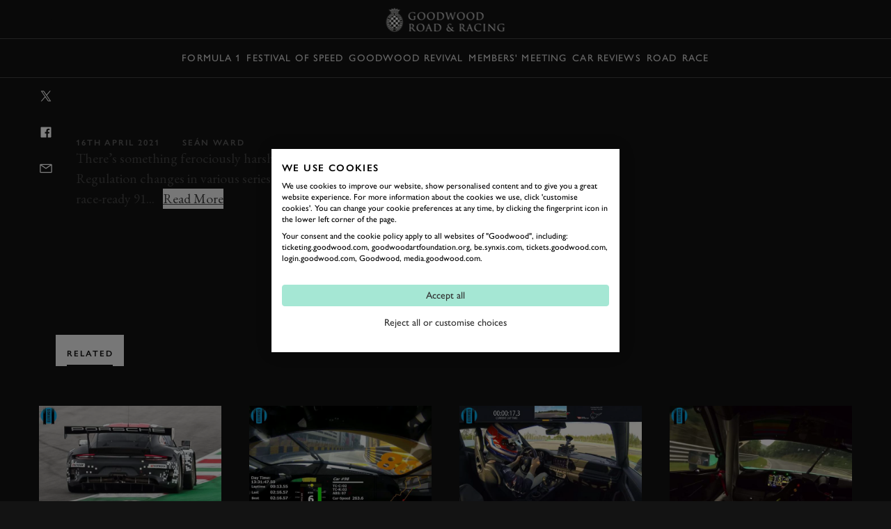

--- FILE ---
content_type: text/javascript
request_url: https://www.goodwood.com/assets/js/bundle.js?v=h4Oeof5PeYCL2M4VXbdPw010j_BusHHaptsRTEIWzMI
body_size: 38195
content:
/*! For license information please see bundle.js.LICENSE.txt */
(this.webpackChunkgoodwood_ui=this.webpackChunkgoodwood_ui||[]).push([[23],{1169:(t,e,n)=>{"use strict";n.d(e,{A:()=>h});var r=n(7663);function o(t){return o="function"==typeof Symbol&&"symbol"==typeof Symbol.iterator?function(t){return typeof t}:function(t){return t&&"function"==typeof Symbol&&t.constructor===Symbol&&t!==Symbol.prototype?"symbol":typeof t},o(t)}function i(t,e){return function(t){if(Array.isArray(t))return t}(t)||function(t,e){var n=null==t?null:"undefined"!=typeof Symbol&&t[Symbol.iterator]||t["@@iterator"];if(null!=n){var r,o,i,a,s=[],u=!0,c=!1;try{if(i=(n=n.call(t)).next,0===e){if(Object(n)!==n)return;u=!1}else for(;!(u=(r=i.call(n)).done)&&(s.push(r.value),s.length!==e);u=!0);}catch(t){c=!0,o=t}finally{try{if(!u&&null!=n.return&&(a=n.return(),Object(a)!==a))return}finally{if(c)throw o}}return s}}(t,e)||function(t,e){if(t){if("string"==typeof t)return a(t,e);var n={}.toString.call(t).slice(8,-1);return"Object"===n&&t.constructor&&(n=t.constructor.name),"Map"===n||"Set"===n?Array.from(t):"Arguments"===n||/^(?:Ui|I)nt(?:8|16|32)(?:Clamped)?Array$/.test(n)?a(t,e):void 0}}(t,e)||function(){throw new TypeError("Invalid attempt to destructure non-iterable instance.\nIn order to be iterable, non-array objects must have a [Symbol.iterator]() method.")}()}function a(t,e){(null==e||e>t.length)&&(e=t.length);for(var n=0,r=Array(e);n<e;n++)r[n]=t[n];return r}function s(t,e){for(var n=0;n<e.length;n++){var r=e[n];r.enumerable=r.enumerable||!1,r.configurable=!0,"value"in r&&(r.writable=!0),Object.defineProperty(t,l(r.key),r)}}function u(t,e,n){return e&&s(t.prototype,e),n&&s(t,n),Object.defineProperty(t,"prototype",{writable:!1}),t}function c(t,e,n){return(e=l(e))in t?Object.defineProperty(t,e,{value:n,enumerable:!0,configurable:!0,writable:!0}):t[e]=n,t}function l(t){var e=function(t,e){if("object"!=o(t)||!t)return t;var n=t[Symbol.toPrimitive];if(void 0!==n){var r=n.call(t,e||"default");if("object"!=o(r))return r;throw new TypeError("@@toPrimitive must return a primitive value.")}return("string"===e?String:Number)(t)}(t,"string");return"symbol"==o(e)?e:e+""}var d="is-open",f=u((function t(e){var n=this;!function(t,e){if(!(t instanceof e))throw new TypeError("Cannot call a class as a function")}(this,t),c(this,"initNav",(function(){n.sidebarToggle.addEventListener("click",n.onButtonClick),n.isDesktop.addEventListener("change",n.onResize),n.setTooltipListener()})),c(this,"onButtonClick",(function(t){var e=t.target;n.element.classList.contains(d)?(e.removeAttribute("aria-expanded"),n.element.classList.remove(d)):(e.setAttribute("aria-expanded","true"),n.element.classList.add(d))})),c(this,"onResize",(function(){n.isDesktop.matches&&n.element.classList.remove(d)})),c(this,"updateTooltip",(function(){(0,r.rD)(n.tooltipButton,n.tooltip,{placement:"top",middleware:[(0,r.cY)(10),(0,r.UU)(),(0,r.BN)({padding:5}),(0,r.UE)({element:n.tooltipArrow})]}).then((function(t){var e=t.x,r=t.y,o=t.placement,i=t.middlewareData;Object.assign(n.tooltip.style,{left:"".concat(e,"px"),top:"".concat(r,"px")});var a=i.arrow,s=a.x,u=a.y,l={top:"bottom",right:"left",bottom:"top",left:"right"}[o.split("-")[0]];Object.assign(n.tooltipArrow.style,c({left:null!=s?"".concat(s,"px"):"",top:null!=u?"".concat(u,"px"):"",right:"",bottom:""},l,"-4px"))}))})),c(this,"showTooltip",(function(){n.tooltip.style.display="block",n.updateTooltip()})),c(this,"hideTooltip",(function(){n.tooltip.style.display=""})),c(this,"setTooltipListener",(function(){[["mouseenter",n.showTooltip],["mouseleave",n.hideTooltip],["focus",n.showTooltip],["blur",n.hideTooltip]].forEach((function(t){var e=i(t,2),r=e[0],o=e[1];n.tooltipButton.addEventListener(r,o)}))})),this.element=e,this.sidebarToggle=this.element.querySelector("[data-nav-toggle]"),this.isDesktop=window.matchMedia("(min-width: 768px)"),this.tooltipButton=this.element.querySelector("[data-tooltip-button]"),this.tooltipArrow=this.element.querySelector("[data-tooltip-arrow"),this.tooltip=this.element.querySelector("[data-tooltip]"),this.initNav()}));function h(t){new f(t)}},3181:(t,e,n)=>{"use strict";n.d(e,{A:()=>l});var r=n(6430),o=n(4572);function i(t){return i="function"==typeof Symbol&&"symbol"==typeof Symbol.iterator?function(t){return typeof t}:function(t){return t&&"function"==typeof Symbol&&t.constructor===Symbol&&t!==Symbol.prototype?"symbol":typeof t},i(t)}function a(t,e){for(var n=0;n<e.length;n++){var r=e[n];r.enumerable=r.enumerable||!1,r.configurable=!0,"value"in r&&(r.writable=!0),Object.defineProperty(t,u(r.key),r)}}function s(t,e,n){return(e=u(e))in t?Object.defineProperty(t,e,{value:n,enumerable:!0,configurable:!0,writable:!0}):t[e]=n,t}function u(t){var e=function(t,e){if("object"!=i(t)||!t)return t;var n=t[Symbol.toPrimitive];if(void 0!==n){var r=n.call(t,e||"default");if("object"!=i(r))return r;throw new TypeError("@@toPrimitive must return a primitive value.")}return("string"===e?String:Number)(t)}(t,"string");return"symbol"==i(e)?e:e+""}var c=function(){return t=function t(e,n){var i=this;!function(t,e){if(!(t instanceof e))throw new TypeError("Cannot call a class as a function")}(this,t),s(this,"childAges",[]),s(this,"setInitGuestNumberType",(function(t,e){switch(e){case"adult":i.numberOfAdultGuest.value=parseInt(t);break;case"child":i.numberOfChildGuest.value=parseInt(t),parseInt(t)>0&&i.childAges.push("6");break;case"infant":i.numberOfInfantGuest.value=parseInt(t),parseInt(t)>0&&i.childAges.push("1");break;default:return void(i.numberOfAdultGuest.value=parseInt(t))}})),s(this,"updateGuestNumberType",(function(t,e){switch(t){case"adult":"addition"===e?i.numberOfAdultGuest.value++:i.numberOfAdultGuest.value--;break;case"child":"addition"===e?i.numberOfChildGuest.value++:i.numberOfChildGuest.value--,"addition"===e?i.numberOfTotalChildrenGuest++:i.numberOfTotalChildrenGuest--,"addition"===e?i.childAges.push("6"):i.childAges.pop();break;case"infant":"addition"===e?i.numberOfInfantGuest.value++:i.numberOfInfantGuest.value--,"addition"===e?i.numberOfTotalChildrenGuest++:i.numberOfTotalChildrenGuest--,"addition"===e?i.childAges.push("1"):i.childAges.pop();break;default:return void("addition"===e?i.numberOfAdultGuest.value++:i.numberOfAdultGuest.value--)}})),s(this,"getNightsTotal",(function(t,e){var n=new Date(i.formatDateJS(t)),r=new Date(i.formatDateJS(e));return Math.ceil(Math.abs(r.getTime()-n.getTime())/864e5)})),s(this,"toggleHiddenNotice",(function(t){i.numberOfGuests!==t?i.guestNotice.classList.add("hidden"):i.guestNotice.classList.remove("hidden")})),s(this,"getTotalGuestNumber",(function(t,e){switch(e){case"addition":default:t++;break;case"subtract":t--}return t})),s(this,"getInputValue",(function(t){var e=t.target,n=new Date(i.formatDateJS(i.checkInInput.value)).getTime(),r=new Date(i.formatDateJS(i.checkOutInput.value)).getTime();if(i.isAutoUpdate&&e.hasAttribute("data-checkin-date")){if(n===r)return;i.autoUpdateDates(i.checkOutInput,i.setNewDate(e.value,"addition"))}return i.validateForm(i.form),i.checkInInputDate=i.checkInInput.value,i.checkOutInputDate=i.checkOutInput.value,e.value})),s(this,"setNewDate",(function(t,e){var n=new Date(i.formatDateJS(t));switch(e){case"addition":default:return new Date(n.setDate(n.getDate()+parseInt(i.autoUpdateDays))).toISOString();case"subtraction":return new Date(n.setDate(n.getDate()-parseInt(i.autoUpdateDays))).toISOString()}})),s(this,"autoUpdateDates",(function(t,e){return(0,r.A)(t,{defaultDate:e,minDate:e,monthSelectorType:"static",dateFormat:"d/m/Y"})})),s(this,"formatDateJS",(function(t){var e=t.split("/");return"".concat(e[2],"/").concat(e[1],"/").concat(e[0])})),s(this,"createHTMLElement",(function(t,e){var n=document.createElement("span");return n.classList.add(e),n.innerHTML=t,n})),s(this,"validateForm",(function(t){return(0,o.P)(t).validate()})),s(this,"fetchURL",(function(){if(i.validateForm(i.form)){i.totalNights=i.getNightsTotal(i.checkInInputDate,i.checkOutInputDate);var t="";i.numberOfTotalChildrenGuest>0&&(t="&childAges=(".concat(i.childAges.join("|"),")"));var e="\n    ".concat(i.baseURL,"/?").concat(i.locale,"=").concat(i.localeValue,"\n    &chain=").concat(i.chainId,"\n    &hotel=").concat(i.hotelId,"\n    &arrive=").concat(i.checkInInputDate,"\n    &depart=").concat(i.checkOutInputDate,"\n    &nights=").concat(i.totalNights,"\n    &").concat(i.numberOfAdultGuest.key,"=").concat(i.numberOfAdultGuest.value,"\n    &").concat(i.numberOfChildGuest.key,"=").concat(i.numberOfTotalChildrenGuest,"\n    ").concat(t);window.open(e,"_blank")}})),this.element=e,this.options=n,this.baseURL=this.options.baseUrl,this.chainId=this.options.chainId,this.hotelId=this.options.hotelId,this.isAutoUpdate=this.options.isAutoUpdate,this.autoUpdateDays=this.options.autoUpdateDays,this.checkInInput=e.querySelector("[data-checkin-date]"),this.checkOutInput=e.querySelector("[data-checkout-date]"),this.bookingDropdownGuestsNumber=e.querySelector("[data-booking-dropdown-button] span"),this.guestInputs=e.querySelectorAll("[data-input-counter]"),this.guestNotice=e.querySelector("[data-guest-notice]"),this.fetchURLBtn=this.element.querySelector("[data-fetch-url]"),this.form=e.querySelector("[data-book-form]"),this.numberOfAdultGuest={key:"adult",value:0},this.numberOfChildGuest={key:"child",value:0},this.numberOfInfantGuest={key:"infant",value:0},this.childAges=[],this.numberOfTotalChildrenGuest=0,this.maxNumberOfGuests=0,this.numberOfGuests=0,this.totalNights=0,this.checkInInputDate=this.checkInInput.value,this.checkOutInputDate=this.checkOutInput.value,this.locale="locale",this.localeValue="en-GB",this.bindEvents()},e=[{key:"bindEvents",value:function(){var t=this;this.checkInInput.addEventListener("change",(function(e){t.getInputValue(e)})),this.checkOutInput.addEventListener("change",(function(e){t.getInputValue(e)})),this.fetchURLBtn.addEventListener("click",(function(){t.fetchURL()})),this.guestInputs.forEach((function(e){var n=e.querySelector("[data-input-value]"),r=e.querySelector("[data-add]"),o=e.querySelector("[data-subtract]");r.addEventListener("click",(function(){parseInt(n.dataset.inputValue)!==parseInt(n.dataset.max)&&(t.numberOfGuests=t.getTotalGuestNumber(t.numberOfGuests,"addition"),t.bookingDropdownGuestsNumber.innerText="".concat(t.numberOfGuests),t.toggleHiddenNotice(t.maxNumberOfGuests),t.updateGuestNumberType(n.dataset.guestType,"addition"))})),o.addEventListener("click",(function(){parseInt(n.value)!==parseInt(n.dataset.min)&&(t.numberOfGuests=t.getTotalGuestNumber(t.numberOfGuests,"subtract"),t.bookingDropdownGuestsNumber.innerText="".concat(t.numberOfGuests),t.toggleHiddenNotice(t.maxNumberOfGuests),t.updateGuestNumberType(n.dataset.guestType,"substract"))})),t.setInitGuestNumberType(n.value,n.dataset.guestType),t.numberOfGuests+=parseInt(n.value),t.maxNumberOfGuests+=parseInt(n.dataset.max),t.bookingDropdownGuestsNumber.innerText="".concat(t.numberOfGuests)}))}}],e&&a(t.prototype,e),n&&a(t,n),Object.defineProperty(t,"prototype",{writable:!1}),t;var t,e,n}();function l(t,e){t&&new c(t,e)}},2444:(t,e,n)=>{"use strict";function r(t,e){var n=Object.keys(t);if(Object.getOwnPropertySymbols){var r=Object.getOwnPropertySymbols(t);e&&(r=r.filter((function(e){return Object.getOwnPropertyDescriptor(t,e).enumerable}))),n.push.apply(n,r)}return n}function o(t,e,n){return(e=function(t){var e=function(t,e){if("object"!=i(t)||!t)return t;var n=t[Symbol.toPrimitive];if(void 0!==n){var r=n.call(t,e||"default");if("object"!=i(r))return r;throw new TypeError("@@toPrimitive must return a primitive value.")}return("string"===e?String:Number)(t)}(t,"string");return"symbol"==i(e)?e:e+""}(e))in t?Object.defineProperty(t,e,{value:n,enumerable:!0,configurable:!0,writable:!0}):t[e]=n,t}function i(t){return i="function"==typeof Symbol&&"symbol"==typeof Symbol.iterator?function(t){return typeof t}:function(t){return t&&"function"==typeof Symbol&&t.constructor===Symbol&&t!==Symbol.prototype?"symbol":typeof t},i(t)}n.d(e,{A:()=>s});var a="object"===("undefined"==typeof window?"undefined":i(window))?n(6430).A:function(){return!1};function s(t,e){var n=function(t){for(var e=1;e<arguments.length;e++){var n=null!=arguments[e]?arguments[e]:{};e%2?r(Object(n),!0).forEach((function(e){o(t,e,n[e])})):Object.getOwnPropertyDescriptors?Object.defineProperties(t,Object.getOwnPropertyDescriptors(n)):r(Object(n)).forEach((function(e){Object.defineProperty(t,e,Object.getOwnPropertyDescriptor(n,e))}))}return t}({monthSelectorType:"static",dateFormat:"d/m/Y"},e);a(t,n)}},6454:(t,e,n)=>{"use strict";n.d(e,{m:()=>L,A:()=>T});var r=n(2119);function o(t){return o="function"==typeof Symbol&&"symbol"==typeof Symbol.iterator?function(t){return typeof t}:function(t){return t&&"function"==typeof Symbol&&t.constructor===Symbol&&t!==Symbol.prototype?"symbol":typeof t},o(t)}function i(t,e){for(var n=0;n<e.length;n++){var r=e[n];r.enumerable=r.enumerable||!1,r.configurable=!0,"value"in r&&(r.writable=!0),Object.defineProperty(t,a(r.key),r)}}function a(t){var e=function(t,e){if("object"!=o(t)||!t)return t;var n=t[Symbol.toPrimitive];if(void 0!==n){var r=n.call(t,e||"default");if("object"!=o(r))return r;throw new TypeError("@@toPrimitive must return a primitive value.")}return("string"===e?String:Number)(t)}(t,"string");return"symbol"==o(e)?e:e+""}var s,u,c,l=function(){return t=function t(){!function(t,e){if(!(t instanceof e))throw new TypeError("Cannot call a class as a function")}(this,t)},n=[{key:"addInstance",value:function(t,e){this.instances.set(t,e)}},{key:"getInstance",value:function(t){return this.instances.get(t)}},{key:"removeInstance",value:function(t){"string"==typeof t?this.instances.delete(t):this.instances.delete(t.element.id)}},{key:"closeAll",value:function(){this.instances.forEach((function(t){t.updateMenuState(!1)}))}}],(e=null)&&i(t.prototype,e),n&&i(t,n),Object.defineProperty(t,"prototype",{writable:!1}),t;var t,e,n}();s=l,u="instances",c=new Map,(u=a(u))in s?Object.defineProperty(s,u,{value:c,enumerable:!0,configurable:!0,writable:!0}):s[u]=c;var d=n(6531);function f(t){return f="function"==typeof Symbol&&"symbol"==typeof Symbol.iterator?function(t){return typeof t}:function(t){return t&&"function"==typeof Symbol&&t.constructor===Symbol&&t!==Symbol.prototype?"symbol":typeof t},f(t)}function h(t,e){for(var n=0;n<e.length;n++){var r=e[n];r.enumerable=r.enumerable||!1,r.configurable=!0,"value"in r&&(r.writable=!0),Object.defineProperty(t,p(r.key),r)}}function p(t){var e=function(t,e){if("object"!=f(t)||!t)return t;var n=t[Symbol.toPrimitive];if(void 0!==n){var r=n.call(t,e||"default");if("object"!=f(r))return r;throw new TypeError("@@toPrimitive must return a primitive value.")}return("string"===e?String:Number)(t)}(t,"string");return"symbol"==f(e)?e:e+""}var m=function(){return function(t,e,n){return e&&h(t.prototype,e),n&&h(t,n),Object.defineProperty(t,"prototype",{writable:!1}),t}((function t(){!function(t,e){if(!(t instanceof e))throw new TypeError("Cannot call a class as a function")}(this,t),this.eventMap=new Map}),[{key:"addEventListener",value:function(t,e){this.eventMap.has(t)||this.eventMap.set(t,[]),this.eventMap.get(t).push(e)}},{key:"removeEventListener",value:function(t,e){if(this.eventMap.has(t)){var n=this.eventMap.get(t).filter((function(t){return t!==e}));this.eventMap.set(t,n)}}},{key:"emit",value:function(t,e){this.eventMap.has(t)&&this.eventMap.get(t).forEach((function(t){setTimeout((function(){return t(e)}),0)}))}}])}();function v(t){return v="function"==typeof Symbol&&"symbol"==typeof Symbol.iterator?function(t){return typeof t}:function(t){return t&&"function"==typeof Symbol&&t.constructor===Symbol&&t!==Symbol.prototype?"symbol":typeof t},v(t)}function y(t){return function(t){if(Array.isArray(t))return b(t)}(t)||function(t){if("undefined"!=typeof Symbol&&null!=t[Symbol.iterator]||null!=t["@@iterator"])return Array.from(t)}(t)||function(t,e){if(t){if("string"==typeof t)return b(t,e);var n={}.toString.call(t).slice(8,-1);return"Object"===n&&t.constructor&&(n=t.constructor.name),"Map"===n||"Set"===n?Array.from(t):"Arguments"===n||/^(?:Ui|I)nt(?:8|16|32)(?:Clamped)?Array$/.test(n)?b(t,e):void 0}}(t)||function(){throw new TypeError("Invalid attempt to spread non-iterable instance.\nIn order to be iterable, non-array objects must have a [Symbol.iterator]() method.")}()}function b(t,e){(null==e||e>t.length)&&(e=t.length);for(var n=0,r=Array(e);n<e;n++)r[n]=t[n];return r}function g(t,e){for(var n=0;n<e.length;n++){var r=e[n];r.enumerable=r.enumerable||!1,r.configurable=!0,"value"in r&&(r.writable=!0),Object.defineProperty(t,x(r.key),r)}}function w(t,e,n){return e=k(e),function(t,e){if(e&&("object"==v(e)||"function"==typeof e))return e;if(void 0!==e)throw new TypeError("Derived constructors may only return object or undefined");return function(t){if(void 0===t)throw new ReferenceError("this hasn't been initialised - super() hasn't been called");return t}(t)}(t,S()?Reflect.construct(e,n||[],k(t).constructor):e.apply(t,n))}function S(){try{var t=!Boolean.prototype.valueOf.call(Reflect.construct(Boolean,[],(function(){})))}catch(t){}return(S=function(){return!!t})()}function k(t){return k=Object.setPrototypeOf?Object.getPrototypeOf.bind():function(t){return t.__proto__||Object.getPrototypeOf(t)},k(t)}function O(t,e){return O=Object.setPrototypeOf?Object.setPrototypeOf.bind():function(t,e){return t.__proto__=e,t},O(t,e)}function E(t,e,n){return(e=x(e))in t?Object.defineProperty(t,e,{value:n,enumerable:!0,configurable:!0,writable:!0}):t[e]=n,t}function x(t){var e=function(t,e){if("object"!=v(t)||!t)return t;var n=t[Symbol.toPrimitive];if(void 0!==n){var r=n.call(t,e||"default");if("object"!=v(r))return r;throw new TypeError("@@toPrimitive must return a primitive value.")}return("string"===e?String:Number)(t)}(t,"string");return"symbol"==v(e)?e:e+""}var C;function P(t){var e=t.getBoundingClientRect();return e.top>=0&&e.left>=0&&e.bottom<=(window.innerHeight||document.documentElement.clientHeight)&&e.right<=(window.innerWidth||document.documentElement.clientWidth)}!function(t){t[t.Close=0]="Close",t[t.CloseSelect=1]="CloseSelect",t[t.First=2]="First",t[t.Last=3]="Last",t[t.Next=4]="Next",t[t.Open=5]="Open",t[t.PageDown=6]="PageDown",t[t.PageUp=7]="PageUp",t[t.Previous=8]="Previous",t[t.Select=9]="Select",t[t.Type=10]="Type"}(C||(C={}));var L=function(t){function e(t){var n;return function(t,e){if(!(t instanceof e))throw new TypeError("Cannot call a class as a function")}(this,e),E(n=w(this,e),"unbindEvents",(function(){this.comboEl.removeEventListener("blur",this.onComboBlur),this.listboxEl.removeEventListener("focusout",this.onComboBlur),this.comboEl.removeEventListener("click",this.onComboClick),this.comboEl.removeEventListener("keydown",this.onComboKeyDown)})),E(n,"createOption",(function(t,e){var r=document.createElement("div");return r.setAttribute("role","option"),r.id="".concat(n.idBase,"-").concat(e),r.className="combo-option ".concat(t.className),r.setAttribute("aria-selected","false"),r.innerHTML=t.innerHTML,r.addEventListener("click",(function(t){t.stopPropagation(),n.onOptionClick(e)})),r.addEventListener("mousedown",n.onOptionMouseDown.bind(n)),r})),E(n,"onComboBlur",(function(t){n.listboxEl.contains(t.relatedTarget)||n.open&&(n.isMultiple||n.activeIndex>-1&&n.selectOption(n.activeIndex),n.updateMenuState(!1,!1))})),E(n,"onComboClick",(function(){n.updateMenuState(!n.open,!1)})),E(n,"onComboKeyDown",(function(t){var e=n.selectOptions.length-1,r=function(t,e){var n=t.key,r=t.altKey;if(!e&&["ArrowDown","ArrowUp","Enter"," "].includes(n))return C.Open;if("Home"===n)return C.First;if("End"===n)return C.Last;if(e){if("ArrowUp"===n&&r)return C.CloseSelect;if("ArrowDown"===n&&!r)return C.Next;if("ArrowUp"===n)return C.Previous;if("PageUp"===n)return C.PageUp;if("PageDown"===n)return C.PageDown;if("Escape"===n)return C.Close;if("Enter"===n||" "===n)return C.CloseSelect}}(t,n.open);switch(r){case C.Last:case C.First:n.updateMenuState(!0);case C.Next:case C.Previous:case C.PageUp:case C.PageDown:return t.preventDefault(),n.onOptionChange(function(t,e,n){switch(n){case C.First:return 0;case C.Last:return e;case C.Previous:return Math.max(0,t-1);case C.Next:return Math.min(e,t+1);case C.PageUp:return Math.max(0,t-10);case C.PageDown:return Math.min(e,t+10);default:return t}}(n.activeIndex,e,r));case C.CloseSelect:if(t.preventDefault(),n.selectOption(n.activeIndex),n.isMultiple)break;case C.Close:return t.preventDefault(),n.updateMenuState(!1);case C.Open:return t.preventDefault(),n.updateMenuState(!0)}})),E(n,"onOptionChange",(function(t){n.activeIndex=t,n.comboEl.setAttribute("aria-activedescendant","".concat(n.idBase,"-").concat(t));var e,r,o,i,a,s,u,c=n.element.querySelectorAll("[role=option]");y(c).forEach((function(t){t.classList.remove("option-current")})),c[t].classList.add("option-current"),function(t){return t&&t.clientHeight<t.scrollHeight}(n.listboxEl)&&(e=c[t],r=n.listboxEl,o=e.offsetHeight,i=e.offsetTop,a=r.offsetHeight,s=r.scrollTop,u=i+o>s+a,i<s?r.scrollTo(0,i):u&&r.scrollTo(0,i-a+o)),P(c[t])||c[t].scrollIntoView({behavior:"smooth",block:"nearest"})})),E(n,"onOptionClick",(function(t){n.onOptionChange(t),n.selectOption(t),n.isMultiple||n.remainOpenOnSelect||n.updateMenuState(!1)})),E(n,"onOptionMouseDown",(function(){this.ignoreBlur=!0})),E(n,"selectOption",(function(t){this.activeIndex=t;var e=this.select.options[t],n=this.selectOptions[t];if(this.selectedValue=n.dataset.value,"A"!==n.firstElementChild.tagName){this.isMultiple&&e.selected?e.selected=!1:e.selected=!0;var r=this.element.querySelectorAll("[role=option]");this.isMultiple||y(r).forEach((function(t){t.setAttribute("aria-selected","false")})),this.isMultiple?e.selected?r[t].setAttribute("aria-selected","true"):r[t].setAttribute("aria-selected","false"):r[t].setAttribute("aria-selected","true"),this.isMultiple?this.comboEl.innerHTML='Items selected (<span class="font-bold">'.concat(this.select.selectedOptions.length,"</span>)"):this.comboEl.innerHTML=n.innerHTML,this.emit("change",{value:this.selectedValue,name:this.selectName,element:n})}else n.firstElementChild.click()})),E(n,"updateMenuState",(function(t){var e=!(arguments.length>1&&void 0!==arguments[1])||arguments[1];if(this.open!==t){this.open=t,this.comboEl.setAttribute("aria-expanded","".concat(t)),t?this.element.classList.add("open"):this.element.classList.remove("open");var n=t?"".concat(this.idBase,"-").concat(this.activeIndex):"";this.comboEl.setAttribute("aria-activedescendant",n),""!==n||P(this.comboEl)||this.comboEl.scrollIntoView({behavior:"smooth",block:"nearest"}),e&&this.comboEl.focus()}})),E(n,"clearAllItems",(function(){this.select.innerHTML="",this.listboxEl.innerHTML="",this.selectOptions=[]})),n.element=t,n.customDropdown=t.querySelector("[data-dropdown]"),n._isDisabled=Object.hasOwn(n.customDropdown.dataset,"disabled"),n.isMultiple=Object.hasOwn(n.customDropdown.dataset,"multiple"),n.remainOpenOnSelect=Object.hasOwn(n.customDropdown.dataset,"remainOpenOnSelect"),n.isError=Object.hasOwn(n.customDropdown.dataset,"error"),n.isWarning=Object.hasOwn(n.customDropdown.dataset,"warning"),n.placeholder=n.customDropdown.dataset.placeholder||"Select an option",n.size=n.customDropdown.dataset.size||"large",n.selectName=n.customDropdown.getAttribute("data-name"),n.selectOptions=Array.from(n.customDropdown.querySelectorAll("[data-option]")),n.select=document.createElement("select"),n.isMultiple&&n.select.setAttribute("multiple","multiple"),n.select.disabled=n._isDisabled,n.select.setAttribute("name",n.selectName),n.select.setAttribute("tabIndex","-1"),n.select.classList.add("visually-hidden"),n.listboxId=(0,d.s)("listbox"),n.selectOptions.forEach((function(t){var e=document.createElement("option");e.value=t.getAttribute("data-value"),e.text=t.getAttribute("data-value"),n.select.appendChild(e)})),n.element.appendChild(n.select),n.idBase=n.customDropdown.id||(0,d.s)("combo"),n.isMultiple=Object.hasOwn(n.customDropdown.dataset,"multiple"),n.activeIndex=-1,n.open=!1,n.searchString="",n.searchTimeout=null,n.init(),n}return function(t,e){if("function"!=typeof e&&null!==e)throw new TypeError("Super expression must either be null or a function");t.prototype=Object.create(e&&e.prototype,{constructor:{value:t,writable:!0,configurable:!0}}),Object.defineProperty(t,"prototype",{writable:!1}),e&&O(t,e)}(e,t),function(t,e,n){return e&&g(t.prototype,e),n&&g(t,n),Object.defineProperty(t,"prototype",{writable:!1}),t}(e,[{key:"init",value:function(){var t=this;this.comboBoxContainer=document.createElement("div");var e=r.render('\n<div class="combo combo--{{it.size}} {{it.className}}">\n  <div aria-controls="{{it.listboxId}}" aria-expanded="false" aria-haspopup="listbox" aria-labelledby="combo1-label" id="{{it.id}}"\n    class="combo-input" role="combobox" tabindex="{{it.tabIndex}}"></div>\n    {{ @if (it.isError) }}\n      <svg class="combo__icon" viewBox="0 0 32 32">\n        <use xlink:href="/assets/icons/icons.svg#error"></use>\n      </svg>\n    {{ /if}}\n\n    {{ @if (it.isWarning) }}\n    <svg class="combo__icon" viewBox="0 0 32 32">\n      <use xlink:href="/assets/icons/icons.svg#warning"></use>\n    </svg>\n  {{ /if}}\n  <div class="combo-menu" role="listbox" id="{{it.listboxId}}" aria-labelledby="combo1-label" tabindex="-1">\n  </div>\n</div>\n',{listboxId:this.listboxId,id:this.idBase,className:"".concat(this.customDropdown.className," ").concat(this._isDisabled?"is-disabled":""," ").concat(this.isError?"is-error":""," ").concat(this.isWarning?"is-warning":""),tabIndex:this._isDisabled?"-1":"0",isError:this.isError,isWarning:this.isWarning,size:this.size});this.comboBoxContainer.innerHTML=e,this.comboBoxContainer=this.comboBoxContainer.firstElementChild,this.element.appendChild(this.comboBoxContainer),this.comboEl=this.element.querySelector("[role=combobox]"),this.listboxEl=this.element.querySelector("[role=listbox]");var n=[],o=[];y(this.selectOptions).forEach((function(e,r){Object.hasOwn(e.dataset,"selected")&&(n.push(e),o.push(r));var i=t.createOption(e,r);t.listboxEl.appendChild(i)})),0===n.length?this.comboEl.innerHTML=this.placeholder:this.isMultiple?n.length>0&&o.forEach((function(e){t.selectOption(e)})):n.length>0&&this.selectOption(o[0]),this.bindEvents(),this.dispatchInitEvent()}},{key:"isDisabled",get:function(){return this._isDisabled},set:function(t){this._isDisabled=t,this.comboEl.setAttribute("tabIndex",t?"-1":"0"),this.select.disabled=t,t?(this.comboBoxContainer.classList.add("is-disabled"),this.unbindEvents()):(this.comboBoxContainer.classList.remove("is-disabled"),this.bindEvents())}},{key:"dispatchInitEvent",value:function(){var t=new CustomEvent("dropdown-".concat(this.element.id,":init"),{bubbles:!0,detail:this});this.element.dispatchEvent(t),l.addInstance(this.element.id,this)}},{key:"bindEvents",value:function(){this._isDisabled||(this.comboEl.addEventListener("blur",this.onComboBlur),this.listboxEl.addEventListener("focusout",this.onComboBlur),this.comboEl.addEventListener("click",this.onComboClick),this.comboEl.addEventListener("keydown",this.onComboKeyDown))}},{key:"addItem",value:function(t){var e,n=arguments.length>1&&void 0!==arguments[1]?arguments[1]:[],r=this.createOption(t,this.selectOptions.length);(e=r.classList).add.apply(e,y(n));var o=document.createElement("option");this.select.appendChild(o),this.listboxEl.appendChild(r),this.select.appendChild(t),this.selectOptions.push(t)}}])}(m);function T(t){window.DropdownManager||(window.DropdownManager=l),new L(t)}},8146:(t,e,n)=>{"use strict";n.d(e,{aF:()=>I,Ay:()=>T,Jw:()=>x});var r=n(181),o=n.n(r),i=n(4804),a=n(2119);var s=n(145);function u(t){return u="function"==typeof Symbol&&"symbol"==typeof Symbol.iterator?function(t){return typeof t}:function(t){return t&&"function"==typeof Symbol&&t.constructor===Symbol&&t!==Symbol.prototype?"symbol":typeof t},u(t)}function c(t,e){var n=Object.keys(t);if(Object.getOwnPropertySymbols){var r=Object.getOwnPropertySymbols(t);e&&(r=r.filter((function(e){return Object.getOwnPropertyDescriptor(t,e).enumerable}))),n.push.apply(n,r)}return n}function l(t){for(var e=1;e<arguments.length;e++){var n=null!=arguments[e]?arguments[e]:{};e%2?c(Object(n),!0).forEach((function(e){f(t,e,n[e])})):Object.getOwnPropertyDescriptors?Object.defineProperties(t,Object.getOwnPropertyDescriptors(n)):c(Object(n)).forEach((function(e){Object.defineProperty(t,e,Object.getOwnPropertyDescriptor(n,e))}))}return t}function d(t,e){for(var n=0;n<e.length;n++){var r=e[n];r.enumerable=r.enumerable||!1,r.configurable=!0,"value"in r&&(r.writable=!0),Object.defineProperty(t,h(r.key),r)}}function f(t,e,n){return(e=h(e))in t?Object.defineProperty(t,e,{value:n,enumerable:!0,configurable:!0,writable:!0}):t[e]=n,t}function h(t){var e=function(t,e){if("object"!=u(t)||!t)return t;var n=t[Symbol.toPrimitive];if(void 0!==n){var r=n.call(t,e||"default");if("object"!=u(r))return r;throw new TypeError("@@toPrimitive must return a primitive value.")}return("string"===e?String:Number)(t)}(t,"string");return"symbol"==u(e)?e:e+""}function p(){var t=w(),e=t.m(p),n=(Object.getPrototypeOf?Object.getPrototypeOf(e):e.__proto__).constructor;function r(t){var e="function"==typeof t&&t.constructor;return!!e&&(e===n||"GeneratorFunction"===(e.displayName||e.name))}var o={throw:1,return:2,break:3,continue:3};function i(t){var e,n;return function(r){e||(e={stop:function(){return n(r.a,2)},catch:function(){return r.v},abrupt:function(t,e){return n(r.a,o[t],e)},delegateYield:function(t,o,i){return e.resultName=o,n(r.d,m(t),i)},finish:function(t){return n(r.f,t)}},n=function(t,n,o){r.p=e.prev,r.n=e.next;try{return t(n,o)}finally{e.next=r.n}}),e.resultName&&(e[e.resultName]=r.v,e.resultName=void 0),e.sent=r.v,e.next=r.n;try{return t.call(this,e)}finally{r.p=e.prev,r.n=e.next}}}return(p=function(){return{wrap:function(e,n,r,o){return t.w(i(e),n,r,o&&o.reverse())},isGeneratorFunction:r,mark:t.m,awrap:function(t,e){return new k(t,e)},AsyncIterator:g,async:function(t,e,n,o,a){return(r(e)?b:y)(i(t),e,n,o,a)},keys:v,values:m}})()}function m(t){if(null!=t){var e=t["function"==typeof Symbol&&Symbol.iterator||"@@iterator"],n=0;if(e)return e.call(t);if("function"==typeof t.next)return t;if(!isNaN(t.length))return{next:function(){return t&&n>=t.length&&(t=void 0),{value:t&&t[n++],done:!t}}}}throw new TypeError(u(t)+" is not iterable")}function v(t){var e=Object(t),n=[];for(var r in e)n.unshift(r);return function t(){for(;n.length;)if((r=n.pop())in e)return t.value=r,t.done=!1,t;return t.done=!0,t}}function y(t,e,n,r,o){var i=b(t,e,n,r,o);return i.next().then((function(t){return t.done?t.value:i.next()}))}function b(t,e,n,r,o){return new g(w().w(t,e,n,r),o||Promise)}function g(t,e){function n(r,o,i,a){try{var s=t[r](o),u=s.value;return u instanceof k?e.resolve(u.v).then((function(t){n("next",t,i,a)}),(function(t){n("throw",t,i,a)})):e.resolve(u).then((function(t){s.value=t,i(s)}),(function(t){return n("throw",t,i,a)}))}catch(t){a(t)}}var r;this.next||(S(g.prototype),S(g.prototype,"function"==typeof Symbol&&Symbol.asyncIterator||"@asyncIterator",(function(){return this}))),S(this,"_invoke",(function(t,o,i){function a(){return new e((function(e,r){n(t,i,e,r)}))}return r=r?r.then(a,a):a()}),!0)}function w(){var t,e,n="function"==typeof Symbol?Symbol:{},r=n.iterator||"@@iterator",o=n.toStringTag||"@@toStringTag";function i(n,r,o,i){var u=r&&r.prototype instanceof s?r:s,c=Object.create(u.prototype);return S(c,"_invoke",function(n,r,o){var i,s,u,c=0,l=o||[],d=!1,f={p:0,n:0,v:t,a:h,f:h.bind(t,4),d:function(e,n){return i=e,s=0,u=t,f.n=n,a}};function h(n,r){for(s=n,u=r,e=0;!d&&c&&!o&&e<l.length;e++){var o,i=l[e],h=f.p,p=i[2];n>3?(o=p===r)&&(u=i[(s=i[4])?5:(s=3,3)],i[4]=i[5]=t):i[0]<=h&&((o=n<2&&h<i[1])?(s=0,f.v=r,f.n=i[1]):h<p&&(o=n<3||i[0]>r||r>p)&&(i[4]=n,i[5]=r,f.n=p,s=0))}if(o||n>1)return a;throw d=!0,r}return function(o,l,p){if(c>1)throw TypeError("Generator is already running");for(d&&1===l&&h(l,p),s=l,u=p;(e=s<2?t:u)||!d;){i||(s?s<3?(s>1&&(f.n=-1),h(s,u)):f.n=u:f.v=u);try{if(c=2,i){if(s||(o="next"),e=i[o]){if(!(e=e.call(i,u)))throw TypeError("iterator result is not an object");if(!e.done)return e;u=e.value,s<2&&(s=0)}else 1===s&&(e=i.return)&&e.call(i),s<2&&(u=TypeError("The iterator does not provide a '"+o+"' method"),s=1);i=t}else if((e=(d=f.n<0)?u:n.call(r,f))!==a)break}catch(e){i=t,s=1,u=e}finally{c=1}}return{value:e,done:d}}}(n,o,i),!0),c}var a={};function s(){}function u(){}function c(){}e=Object.getPrototypeOf;var l=[][r]?e(e([][r]())):(S(e={},r,(function(){return this})),e),d=c.prototype=s.prototype=Object.create(l);function f(t){return Object.setPrototypeOf?Object.setPrototypeOf(t,c):(t.__proto__=c,S(t,o,"GeneratorFunction")),t.prototype=Object.create(d),t}return u.prototype=c,S(d,"constructor",c),S(c,"constructor",u),u.displayName="GeneratorFunction",S(c,o,"GeneratorFunction"),S(d),S(d,o,"Generator"),S(d,r,(function(){return this})),S(d,"toString",(function(){return"[object Generator]"})),(w=function(){return{w:i,m:f}})()}function S(t,e,n,r){var o=Object.defineProperty;try{o({},"",{})}catch(t){o=0}S=function(t,e,n,r){function i(e,n){S(t,e,(function(t){return this._invoke(e,n,t)}))}e?o?o(t,e,{value:n,enumerable:!r,configurable:!r,writable:!r}):t[e]=n:(i("next",0),i("throw",1),i("return",2))},S(t,e,n,r)}function k(t,e){this.v=t,this.k=e}function O(t,e,n,r,o,i,a){try{var s=t[i](a),u=s.value}catch(t){return void n(t)}s.done?e(u):Promise.resolve(u).then(r,o)}function E(t){return function(){var e=this,n=arguments;return new Promise((function(r,o){var i=t.apply(e,n);function a(t){O(i,r,o,a,s,"next",t)}function s(t){O(i,r,o,a,s,"throw",t)}a(void 0)}))}}var x={modals:[],count:function(){return x.modals.length},add:function(t){var e=t.id;x.modals.push(e)},remove:function(t){var e=t.id,n=x.modals.indexOf(e);n>-1&&x.modals.splice(n,1)},closeTopMost:function(){var t=this.modals.pop();if(t){var e=new CustomEvent("".concat(t,":request-close"),{bubbles:!0,detail:{}});window.document.body.dispatchEvent(e)}},addToModals:function(t){x.modals.push(t)}},C=function(){var t=E(p().mark((function t(e){var n,r;return p().wrap((function(t){for(;;)switch(t.prev=t.next){case 0:return t.prev=0,t.next=3,fetch("/api/dialogs/".concat(e,"/"));case 3:return n=t.sent,t.next=6,n.text();case 6:return r=t.sent,t.abrupt("return",r);case 10:t.prev=10,t.t0=t.catch(0),console.log(t.t0);case 13:case"end":return t.stop()}}),t,null,[[0,10]])})));return function(e){return t.apply(this,arguments)}}(),P=function(t){var e=arguments.length>1&&void 0!==arguments[1]&&arguments[1];t.offsetHeight,t.classList.add("is-animating");var n=new CustomEvent("".concat(t.id,":open"),{bubbles:!0,detail:t});t.dispatchEvent(n),e||(x.count()>0&&x.closeTopMost(),x.add(t))},L=function(t){t.querySelector(".modal-window")&&(t.querySelector(".modal-window > div").scrollTop=0),t.classList.remove("is-animating");var e=new CustomEvent("".concat(t.id,":close"),{bubbles:!0,detail:t});t.dispatchEvent(e),x.remove(t),setTimeout((function(){t.classList.remove("is-visible")}),400)};function T(t,e){return A.apply(this,arguments)}function A(){return A=E(p().mark((function t(e,n){var r,a,u,c,d,f,h,m,v,y,b,g,w,S,k;return p().wrap((function(t){for(;;)switch(t.prev=t.next){case 0:if(window.ReadyDialogs=window.ReadyDialogs||[],window.OnDemandDialogs=window.OnDemandDialogs||[],r=n.modalOpen||n.modalToggle,a=Object.hasOwn(n,"excludeFromManager"),c=!1,d=!1,f=!1,h=!1,m={openClass:"is-visible",isBlank:!1,title:"",heading:"",openTrigger:"data-modal-open",closeTrigger:"data-modal-close",headingLabel:"",content:"",fullScreen:!1,animationDirection:"right",type:"standard",disableScroll:!0,disableFocus:!1,primaryActionLabel:"",awaitOpenAnimation:!1,awaitCloseAnimation:!0},v=function(t){f||(x.count()>0&&x.closeTopMost(),i.A.show(t,l(l({},m),{},{onShow:b,onClose:w})),f=!0)},y=function(t){c||(c=!0,document.body.addEventListener("click",(0,s.A)((function(){i.A.close(r),f=!1}),"[data-modal-close]")),document.body.addEventListener("".concat(r,":request-close"),(function(){i.A.close(r),f=!1})),n.modalOpen?t.addEventListener("click",(function(){v(r)})):t.addEventListener("click",(function(){f?(i.A.close(r),f=!1):(i.A.show(r,l(l({},m),{},{onShow:b,onClose:w})),f=!0)})))},b=function(t){f&&!a||(P(t,a),f=!0,u&&g(u))},g=o()((function(t){t.focus()}),100),w=function(t){L(t),f=!1},S=function(){var t=E(p().mark((function t(r){var o,i,a,s,c,l,d,f,m;return p().wrap((function(t){for(;;)switch(t.prev=t.next){case 0:if(o=document.getElementById(r)){t.next=18;break}return t.next=4,C(r);case 4:if(null!==(i=t.sent)&&""!==i){t.next=8;break}return h=!0,t.abrupt("return");case 8:if((new DOMParser).parseFromString(i,"text/html").firstChild.hasChildNodes()){t.next=12;break}return h=!0,t.abrupt("return");case 12:a=document.createRange().createContextualFragment(i),document.body.appendChild(a),o=document.getElementById(r),u=document.querySelector("".concat(e.dataset.elementToFocus)),t.next=19;break;case 18:u=document.querySelector("".concat(e.dataset.elementToFocus));case 19:s=o.querySelector(".modal-window"),c=Object.hasOwn(n,"type")?n.type:"standard",l=!Object.hasOwn(n,"noOverlay")||n.noOverlay,d="standard"===c?"slide-in-bottom":"slide-in-right",s&&(s.classList.add(d),"drawer"===c&&s.classList.add("slide-in-right")),l||(m=null===(f=document.querySelector('[data-module="navigation"]'))||void 0===f?void 0:f.clientHeight,o.style.setProperty("--current-nav-height","".concat(m,"px")),o.classList.add("modal--no-overlay")),Object.hasOwn(n,"fullscreen")&&o.classList.add("modal--fullscreen"),o.classList.add("modal--".concat(c)),y(e);case 28:case"end":return t.stop()}}),t)})));return function(e){return t.apply(this,arguments)}}(),k=function(t){v(t)},e.hasAttribute("data-load-on-demand")&&!window.OnDemandDialogs.includes(r)&&(window.OnDemandDialogs.push(r),document.body.addEventListener("click",function(){var t=E(p().mark((function t(e){var n;return p().wrap((function(t){for(;;)switch(t.prev=t.next){case 0:if(!(n=e.target)||null===n.getAttribute("data-no-load")){t.next=4;break}return e.preventDefault(),t.abrupt("return");case 4:if(!n||null===n.getAttribute("data-load-on-demand")){t.next=12;break}if(n.dataset.modalOpen!==r){t.next=12;break}if(d){t.next=11;break}return t.next=10,S(r);case 10:d=!0;case 11:h||k(r);case 12:case"end":return t.stop()}}),t)})));return function(e){return t.apply(this,arguments)}}())),window.ReadyDialogs.includes(r)){t.next=24;break}if(!e.hasAttribute("data-load-on-demand")){t.next=20;break}return t.abrupt("return");case 20:window.ReadyDialogs.push(r),S(r),t.next=25;break;case 24:y(e);case 25:case"end":return t.stop()}}),t)}))),A.apply(this,arguments)}var j={closeTrigger:"data-modal-close",openClass:"is-visible",isBlank:!1,title:"",heading:"",headingLabel:"",content:"",fullScreen:!1,animationDirection:"right",type:"standard",disableScroll:!0,disableFocus:!0,primaryActionLabel:"",awaitOpenAnimation:!1,awaitCloseAnimation:!0},I=function(){return t=function t(e,n){var r=this;!function(t,e){if(!(t instanceof e))throw new TypeError("Cannot call a class as a function")}(this,t),f(this,"onOpen",(function(t){r.options.onOpen&&r.options.onOpen(t),P(t)})),f(this,"onClose",(function(t){r.options.onClose&&r.options.onClose(t),L(t)})),this.id=e,null!=n&&n.isBlank,this.options=l(l({},j),n),this.init()},(e=[{key:"getAnimationDirection",value:function(){return this.options.animationDirection}},{key:"init",value:function(){var t,e=this;t=this.options.isBlank?a.render('<div id="{{it.id}}" aria-hidden="true" class="modal h-[100dvh] w-full inset-0 z-[100] invisible fixed {{it.className}} dark"> <div tabindex="-1" {{it.closeTrigger}} class="modal-bg h-[100dvh] w-full inset-0 invisible opacity-0"> </div> <div role="dialog" aria-modal="true" aria-labelledby="modal-title" class="modal-window slide-in-{{it.animationDirection}} is-full-screen bg-white flex flex-col box-border z-50 fixed border-1 border-grey-100"> <header class="modal-header shrink-0 bg-white-100"> <div class="flex justify-center items-center h-full"> <button class="btn btn--secondary modal-close-button modal-close-button--right" {{it.closeTrigger}} aria-label="Close modal window"> <svg class="modal-action-icon" viewBox="0 0 32 32"> <use xlink:href="/assets/icons/icons.svg#close"></use> </svg> </button> </div> </header> <div class="modal-content-container flex flex-1 align-center items-center height-max relative overflow-auto"> <div class="relative w-screen max-w-full"> <div class="h-full flex flex-col"> <div data-modal-content class="modal-content"> </div> </div> </div> </div> </div> </div>',l(l({id:this.id},this.options),{},{animationDirection:this.getAnimationDirection()})):a.render('<div id="{{it.id}}" aria-hidden="true" class="modal h-[100dvh] w-full inset-0 z-[100] invisible fixed {{it.className}}"> <div tabindex="-1" {{it.closeTrigger}} class="modal-bg h-[100dvh] w-full inset-0 invisible opacity-0"> </div> <div role="dialog" aria-modal="true" aria-labelledby="modal-title" class="modal-window slide-in-{{it.animationDirection}} is-full-screen bg-white flex flex-col box-border z-50 fixed border-1 border-grey-100"> <header class="modal-header shrink-0 bg-white-100"> <div class="flex justify-center items-center h-full"> {{@if(it.title !== "")}} <h3 class="label-14" id="modal-title">{{it.title}}</h3> {{ /if}} <button class="btn btn--secondary modal-close-button modal-close-button--right" {{it.closeTrigger}} aria-label="Close modal window"> <svg class="modal-action-icon" viewBox="0 0 32 32"> <use xlink:href="/assets/icons/icons.svg#close"></use> </svg> </button> </div> </header> <div class="d-flex align-center height-max relative overflow-auto"> <div class="relative w-screen max-w-full"> <div class="h-full flex flex-col"> {{@if(it.heading !== "")}} <div class="flex flex-col items-center mt-5"> {{@if(it.headingLabel !== "")}} <span class="label-14 line-decoration-left line-decoration-right mb-[0.875rem]">{{it.headingLabel}}</span> {{ /if}} <span class="heading-48">{{it.heading}}</span> </div> {{ /if}} <div class="mt-10 mb-5 px-10" data-modal-content> {{it.content}} </div> </div> </div> </div> {{@if(it.primaryActionLabel !== "")}} <footer class="modal-footer mt-auto"> <button class="btn btn--primary btn--full" data-primary-action>{{it.primaryActionLabel}}</button> </footer> {{ /if}} </div> </div>',l(l({id:this.id},this.options),{},{animationDirection:this.getAnimationDirection()})),document.body.insertAdjacentHTML("beforeend",t),this.modal=document.getElementById(this.id),this.dialog=this.modal.querySelector('[role="dialog"'),this.modalContent=this.modal.querySelector("[data-modal-content]"),this.closeButton=this.modal.querySelector(".modal-close-button"),this.primaryAction=this.modal.querySelector("[data-primary-action]"),this.options.fullScreen&&this.modal.classList.add("modal--fullscreen"),"standard"===this.options.type?(this.modal.classList.remove("modal--drawer"),this.modal.classList.add("modal--standard")):"drawer"===this.options.type&&(this.modal.classList.remove("modal--standard"),this.modal.classList.add("modal--drawer")),this.primaryAction&&this.primaryAction.addEventListener("click",(function(){return e.options.primaryActionCallback(e)}))}},{key:"open",value:function(){i.A.show(this.id,l(l({},this.options),{},{onShow:this.onOpen,onClose:this.onClose}))}},{key:"close",value:function(){i.A.close(this.id)}},{key:"appendContent",value:function(t){this.modalContent.appendChild(t)}},{key:"setContent",value:function(t){this.modalContent.innerHTML=t}}])&&d(t.prototype,e),n&&d(t,n),Object.defineProperty(t,"prototype",{writable:!1}),t;var t,e,n}()},253:(t,e,n)=>{"use strict";function r(t){return r="function"==typeof Symbol&&"symbol"==typeof Symbol.iterator?function(t){return typeof t}:function(t){return t&&"function"==typeof Symbol&&t.constructor===Symbol&&t!==Symbol.prototype?"symbol":typeof t},r(t)}function o(t,e){var n="undefined"!=typeof Symbol&&t[Symbol.iterator]||t["@@iterator"];if(!n){if(Array.isArray(t)||(n=function(t,e){if(t){if("string"==typeof t)return i(t,e);var n={}.toString.call(t).slice(8,-1);return"Object"===n&&t.constructor&&(n=t.constructor.name),"Map"===n||"Set"===n?Array.from(t):"Arguments"===n||/^(?:Ui|I)nt(?:8|16|32)(?:Clamped)?Array$/.test(n)?i(t,e):void 0}}(t))||e&&t&&"number"==typeof t.length){n&&(t=n);var r=0,o=function(){};return{s:o,n:function(){return r>=t.length?{done:!0}:{done:!1,value:t[r++]}},e:function(t){throw t},f:o}}throw new TypeError("Invalid attempt to iterate non-iterable instance.\nIn order to be iterable, non-array objects must have a [Symbol.iterator]() method.")}var a,s=!0,u=!1;return{s:function(){n=n.call(t)},n:function(){var t=n.next();return s=t.done,t},e:function(t){u=!0,a=t},f:function(){try{s||null==n.return||n.return()}finally{if(u)throw a}}}}function i(t,e){(null==e||e>t.length)&&(e=t.length);for(var n=0,r=Array(e);n<e;n++)r[n]=t[n];return r}function a(t,e){for(var n=0;n<e.length;n++){var r=e[n];r.enumerable=r.enumerable||!1,r.configurable=!0,"value"in r&&(r.writable=!0),Object.defineProperty(t,s(r.key),r)}}function s(t){var e=function(t,e){if("object"!=r(t)||!t)return t;var n=t[Symbol.toPrimitive];if(void 0!==n){var o=n.call(t,e||"default");if("object"!=r(o))return o;throw new TypeError("@@toPrimitive must return a primitive value.")}return("string"===e?String:Number)(t)}(t,"string");return"symbol"==r(e)?e:e+""}n.d(e,{Xz:()=>l,Uw:()=>c,Ay:()=>d});var u=function(){return t=function t(e){var n,r,i,a=this;!function(t,e){if(!(t instanceof e))throw new TypeError("Cannot call a class as a function")}(this,t),n=this,i=function(){new MutationObserver((function(t){var e,n=o(t);try{for(n.s();!(e=n.n()).done;){var r=e.value;"childList"===r.type&&r.addedNodes.forEach((function(t){var e=!1;if(1===t.nodeType){t.dataset.scrollListener&&(a.scrollListeners.push(t),e=!0);var n=Array.from(t.querySelectorAll("[data-scroll-listener]"));n.forEach((function(t){a.scrollListeners.push(t)})),n.length>0&&(e=!0),0===a.secondaryNavCount&&e&&a.updateScrollListenersHeaderScrollPosition(a.stickyHeaderHeight)}}))}}catch(t){n.e(t)}finally{n.f()}})).observe(document.documentElement,{childList:!0,subtree:!0})},(r=s(r="watchDomForScrollListeners"))in n?Object.defineProperty(n,r,{value:i,enumerable:!0,configurable:!0,writable:!0}):n[r]=i,this.navigationContainer=e,this.isMobile=window.matchMedia("(max-width: 630px)"),this.secondaryNavCount=Array.from(document.querySelectorAll(".secondary-navigation")).length,this.scrollListeners=Array.from(document.querySelectorAll("[data-scroll-listener]")),this.stickyHeaderHeight=Number.parseInt(window.getComputedStyle(document.documentElement).getPropertyValue("--site-header-sticky-height")),this.outerHeaderHeight=Number.parseInt(this.navigationContainer.getBoundingClientRect().height.toString()),0===this.secondaryNavCount?this.updateScrollListenersHeaderScrollPosition(this.stickyHeaderHeight):(this.calculateScrollNavScalers(),this.bindEvents()),this.watchDomForScrollListeners()},(e=[{key:"calculateScrollNavScalers",value:function(){this.navScrollSize=this.isMobile.matches?this.stickyHeaderHeight:this.stickyHeaderHeight*this.secondaryNavCount,this.deltaMultiplier=this.isMobile.matches?.15:.06*this.secondaryNavCount}},{key:"transformNavigationContainer",value:function(t){this.updateScrollListenersHeaderScrollPosition(t),this.navigationContainer.style.transform="translate3d(0, -".concat(t,"px, 0)"),document.documentElement.style.setProperty("--dynamic-header-offset-scroll-position","".concat(this.outerHeaderHeight-t,"px"))}},{key:"bindEvents",value:function(){var t=this,e=0,n="down",r=!1,o=0,i=0;document.addEventListener("scroll",(function(){n=window.scrollY<e?"up":"down",o=Math.abs((window.scrollY-e)*t.deltaMultiplier),e=window.scrollY,r||(window.requestAnimationFrame((function(){"down"===n?(i=Math.min(i+o,t.navScrollSize),t.transformNavigationContainer(i)):(i=Math.max(i-o,0),t.transformNavigationContainer(i)),r=!1})),r=!0)})),this.isMobile.addEventListener("change",(function(){t.calculateScrollNavScalers()}))}},{key:"updateScrollListenersHeaderScrollPosition",value:function(t){this.scrollListeners.forEach((function(e){e.style.setProperty("--dynamic-header-scroll-position","".concat(t.toString(),"px"))}))}}])&&a(t.prototype,e),n&&a(t,n),Object.defineProperty(t,"prototype",{writable:!1}),t;var t,e,n}();var c={isActive:"is-active",isOpen:"is-open",isSolid:"is-solid",hasBackButton:"has-back-button",isInitialRender:"is-initial-render"},l={focusLockedContainer:"[data-focus-locked-container]",menuColumn:"[data-menu-column]",menuColumnInner:"menu-column__inner",homeScreen:"[data-menu-home-screen]",megaMenu:"[data-mega-menu]",rootMenu:"[data-mega-menu]",megaMenuItem:"[data-mega-menu-item]",subMenu:".mega-sub-menu",subMenuGraphic:".mega-sub-menu-graphic",toggleMenu:"[data-menu-toggle]",navigationWrapper:"[data-main-navigation]",megaNavigation:"[data-mega-navigation]",menuStack:"[data-menu-stack]",mobileMenuTitle:"[data-mobile-menu-title]",mobileMenuActions:"[data-mobile-menu-actions]",mobileMenuCloseButton:"[data-mobile-close-menu-button]",mobileMenuBackButton:"[data-mobile-menu-back-button]",heroPlayButton:".hero-video-player__play-button"};function d(t,e){var r=t.querySelector(l.toggleMenu),o=document.querySelector(l.megaNavigation),i=document.querySelector(e.transparentOnElement),a=window.matchMedia("(max-width: 1024px)"),s=function(){var t,e,n=/Android|webOS/i.test(navigator.userAgent),r=(null===(t=navigator)||void 0===t||null===(t=t.userAgentData)||void 0===t?void 0:t.platform)||(null===(e=navigator)||void 0===e?void 0:e.platform)||"unknown",o="MacIntel"===r&&navigator.maxTouchPoints>0||"iPad"===r;if(n||o)return!0}(),c=document.querySelector(l.navigationWrapper),d=null,f=null;a.addEventListener("change",(function(t){t.matches?d&&(d.destroy(),d=null):f&&(f.destroy(),f=null),h()})),new u(c);var h=function(){a.matches?"simple"===e.navType?n.e(983).then(n.bind(n,4983)).then((function(t){new t.default(o,i)})):n.e(897).then(n.bind(n,9897)).then((function(t){f=new t.default(o,r,i)})):s?(document.body.classList.add("is-tablet"),n.e(897).then(n.bind(n,9897)).then((function(t){f=new t.default(o,r,i)}))):"simple"===e.navType?n.e(983).then(n.bind(n,4983)).then((function(t){new t.default(o,i)})):n.e(470).then(n.bind(n,7470)).then((function(t){d=new t.default(o,r,i)}))};h()}},847:(t,e,n)=>{"use strict";n.d(e,{d:()=>u,A:()=>s});var r=n(6531);function o(t){return o="function"==typeof Symbol&&"symbol"==typeof Symbol.iterator?function(t){return typeof t}:function(t){return t&&"function"==typeof Symbol&&t.constructor===Symbol&&t!==Symbol.prototype?"symbol":typeof t},o(t)}function i(t,e){for(var n=0;n<e.length;n++){var r=e[n];r.enumerable=r.enumerable||!1,r.configurable=!0,"value"in r&&(r.writable=!0),Object.defineProperty(t,a(r.key),r)}}function a(t){var e=function(t,e){if("object"!=o(t)||!t)return t;var n=t[Symbol.toPrimitive];if(void 0!==n){var r=n.call(t,e||"default");if("object"!=o(r))return r;throw new TypeError("@@toPrimitive must return a primitive value.")}return("string"===e?String:Number)(t)}(t,"string");return"symbol"==o(e)?e:e+""}function s(t,e){var n=parseInt(e.totalItems,10),r=parseInt(e.currentPage,10),o=parseInt(e.itemsPerPage,10);return new u(t,{totalItems:n,currentPage:r,itemsPerPage:o})}var u=function(){return t=function t(e,n){!function(t,e){if(!(t instanceof e))throw new TypeError("Cannot call a class as a function")}(this,t),this.element=e,this.options=n,this.id=""!==this.element.id?this.element.id:(0,r.s)("pagination"),this.isInitial=!0,this.totalItems=this.options.totalItems,this.currentPage=this.options.currentPage,this.itemsPerPage=this.options.itemsPerPage,this.prevButton=this.element.querySelector("[data-prev]"),this.nextButton=this.element.querySelector("[data-next]"),this.bindEvents(),this.update()},(e=[{key:"bindEvents",value:function(){var t=this;(this.prevButton||this.nextButton)&&(this.prevButton.addEventListener("click",(function(){t.currentPage-=t.itemsPerPage,t.update()})),this.nextButton.addEventListener("click",(function(){t.currentPage+=t.itemsPerPage,t.update()})))}},{key:"setCurrentPage",value:function(t){this.currentPage=t,this.update()}},{key:"update",value:function(){var t=function(t,e,n){return(t-e)/(n-e)}(this.currentPage+1,0,this.totalItems);if(t=Math.max(Math.min(1,t),0),this.prevButton&&this.nextButton&&(0===t?this.prevButton.disabled=!0:1===t?this.nextButton.disabled=!0:(this.prevButton.disabled=!1,this.nextButton.disabled=!1)),this.element.style.setProperty("--current-progress-value",String(t)),this.isInitial)this.isInitial=!1;else{var e=new CustomEvent("pagination:change",{detail:{current:this.currentPage,id:this.id,element:this.element},bubbles:!0});this.element.dispatchEvent(e)}}}])&&i(t.prototype,e),n&&i(t,n),Object.defineProperty(t,"prototype",{writable:!1}),t;var t,e,n}()},553:(t,e,n)=>{"use strict";n.d(e,{y:()=>v});var r=n(3782);function o(t){return o="function"==typeof Symbol&&"symbol"==typeof Symbol.iterator?function(t){return typeof t}:function(t){return t&&"function"==typeof Symbol&&t.constructor===Symbol&&t!==Symbol.prototype?"symbol":typeof t},o(t)}function i(t,e){for(var n=0;n<e.length;n++){var r=e[n];r.enumerable=r.enumerable||!1,r.configurable=!0,"value"in r&&(r.writable=!0),Object.defineProperty(t,a(r.key),r)}}function a(t){var e=function(t,e){if("object"!=o(t)||!t)return t;var n=t[Symbol.toPrimitive];if(void 0!==n){var r=n.call(t,e||"default");if("object"!=o(r))return r;throw new TypeError("@@toPrimitive must return a primitive value.")}return("string"===e?String:Number)(t)}(t,"string");return"symbol"==o(e)?e:e+""}function s(t,e,n){return e=d(e),function(t,e){if(e&&("object"==o(e)||"function"==typeof e))return e;if(void 0!==e)throw new TypeError("Derived constructors may only return object or undefined");return function(t){if(void 0===t)throw new ReferenceError("this hasn't been initialised - super() hasn't been called");return t}(t)}(t,c()?Reflect.construct(e,n||[],d(t).constructor):e.apply(t,n))}function u(t){var e="function"==typeof Map?new Map:void 0;return u=function(t){if(null===t||!function(t){try{return-1!==Function.toString.call(t).indexOf("[native code]")}catch(e){return"function"==typeof t}}(t))return t;if("function"!=typeof t)throw new TypeError("Super expression must either be null or a function");if(void 0!==e){if(e.has(t))return e.get(t);e.set(t,n)}function n(){return function(t,e,n){if(c())return Reflect.construct.apply(null,arguments);var r=[null];r.push.apply(r,e);var o=new(t.bind.apply(t,r));return n&&l(o,n.prototype),o}(t,arguments,d(this).constructor)}return n.prototype=Object.create(t.prototype,{constructor:{value:n,enumerable:!1,writable:!0,configurable:!0}}),l(n,t)},u(t)}function c(){try{var t=!Boolean.prototype.valueOf.call(Reflect.construct(Boolean,[],(function(){})))}catch(t){}return(c=function(){return!!t})()}function l(t,e){return l=Object.setPrototypeOf?Object.setPrototypeOf.bind():function(t,e){return t.__proto__=e,t},l(t,e)}function d(t){return d=Object.setPrototypeOf?Object.getPrototypeOf.bind():function(t){return t.__proto__||Object.getPrototypeOf(t)},d(t)}var f=["standard","logo-dark","logo-light","mastercard"],h=(0,r.sU)("/images/estate-logo.png"),p=(0,r.sU)("/images/estate-logo-inverted.png"),m=(0,r.sU)("/images/mastercard-logo.svg"),v=function(t){function e(){var t;return function(t,e){if(!(t instanceof e))throw new TypeError("Cannot call a class as a function")}(this,e),(t=s(this,e)).shadow=t.attachShadow({mode:"open"}),t.size=t.getAttribute("size")||"4rem",t.standarSpinnerSize=t.getAttribute("size")||"3rem",t.containerHeight=t.getAttribute("height")||"300px",t.containerWidth=t.getAttribute("width")||"100%",t.backgroundColor=t.getAttribute("background-color")||"white",t.standardSpinnerColor=t.getAttribute("color")||"black",t.type=t.getAttribute("type")||"estate",f.includes(t.type)||(t.type="logo-dark"),t.show=t.hasAttribute("show"),t}return function(t,e){if("function"!=typeof e&&null!==e)throw new TypeError("Super expression must either be null or a function");t.prototype=Object.create(e&&e.prototype,{constructor:{value:t,writable:!0,configurable:!0}}),Object.defineProperty(t,"prototype",{writable:!1}),e&&l(t,e)}(e,t),n=e,o=[{key:"observedAttributes",get:function(){return["size","show","height","width","background-color","color","type"]}}],(r=[{key:"isVisible",get:function(){return this.hasAttribute("show")},set:function(t){t?this.setAttribute("show",""):this.removeAttribute("show")}},{key:"connectedCallback",value:function(){this.render()}},{key:"attributeChangedCallback",value:function(t,e,n){e!==n&&(this[t]=n,this.render())}},{key:"fadeInSpinner",value:function(t){t.getAnimations&&t.getAnimations().map((function(t){return t.finish()})),t.style.display="flex",t.animate({opacity:[0,1]},{fill:"forwards",duration:300})}},{key:"fadeOutSpinner",value:function(t){t.getAnimations&&t.getAnimations().map((function(t){return t.finish()})),t.animate({opacity:[1,0]},{fill:"forwards",duration:400}).finished.then((function(){t.style.display="none"}))}},{key:"render",value:function(){"standard"===this.type?this.spinner='<div class="spinner-container">\n        <span class="standard-spinner"></span>\n      </div>':"logo-light"===this.type?this.spinner='<div class="spinner-container">\n        <img src="'.concat(p,'" alt="spinner" />\n      </div>'):"mastercard"===this.type?this.spinner='<div class="spinner-container">\n        <img src="'.concat(m,'" alt="spinner" />\n      </div>'):this.spinner='<div class="spinner-container">\n        <img src="'.concat(h,'" alt="spinner" />\n      </div>'),this.shadow.innerHTML="\n      <style>\n        @keyframes rotate3d {\n          0% {\n            transform: rotate3d(0, 1, 0, 0deg);\n          }\n          50% {\n            transform: rotate3d(0, 1, 0, 180deg);\n          }\n          100% {\n            transform: rotate3d(0, 1, 0, 360deg);\n          }\n        }\n\n        @keyframes rotation {\n          0% {\n            transform: rotate(0deg);\n          }\n          100% {\n            transform: rotate(360deg);\n          }\n        }\n\n        :host {\n          display: flex;\n          align-items: center;\n          justify-content: center;\n        }\n\n        .spinner-container {\n          opacity: 0;\n        }\n\n        .standard-spinner {\n          width: ".concat(this.standarSpinnerSize,";\n          height: ").concat(this.standarSpinnerSize,";\n          border: 5px solid ").concat(this.standardSpinnerColor,";\n          border-bottom-color: transparent;\n          border-radius: 50%;\n          display: inline-block;\n          box-sizing: border-box;\n          animation: rotation .7s linear infinite;\n        }\n\n        div {\n          perspective: 800px;\n          display: flex;\n          align-items: center;\n          justify-content: center;\n          background-color: ").concat(this.backgroundColor,";\n          height: ").concat(this.containerHeight,";\n          width: ").concat(this.containerWidth,";\n        }\n\n        img {\n          width: ").concat(this.size,";\n          height: auto;\n          animation: rotate3d 1s ease-in-out infinite;\n        }\n\n        </style>\n        ").concat(this.spinner,"\n    ");var t=this.shadow.querySelector(".spinner-container");t&&this.isVisible?this.fadeInSpinner(t):t&&!this.isVisible&&this.fadeOutSpinner(t)}}])&&i(n.prototype,r),o&&i(n,o),Object.defineProperty(n,"prototype",{writable:!1}),n;var n,r,o}(u(HTMLElement))},8771:(t,e,n)=>{"use strict";n(79);function r(t){return r="function"==typeof Symbol&&"symbol"==typeof Symbol.iterator?function(t){return typeof t}:function(t){return t&&"function"==typeof Symbol&&t.constructor===Symbol&&t!==Symbol.prototype?"symbol":typeof t},r(t)}function o(){var t=l(),e=t.m(o),n=(Object.getPrototypeOf?Object.getPrototypeOf(e):e.__proto__).constructor;function r(t){var e="function"==typeof t&&t.constructor;return!!e&&(e===n||"GeneratorFunction"===(e.displayName||e.name))}var d={throw:1,return:2,break:3,continue:3};function h(t){var e,n;return function(r){e||(e={stop:function(){return n(r.a,2)},catch:function(){return r.v},abrupt:function(t,e){return n(r.a,d[t],e)},delegateYield:function(t,o,a){return e.resultName=o,n(r.d,i(t),a)},finish:function(t){return n(r.f,t)}},n=function(t,n,o){r.p=e.prev,r.n=e.next;try{return t(n,o)}finally{e.next=r.n}}),e.resultName&&(e[e.resultName]=r.v,e.resultName=void 0),e.sent=r.v,e.next=r.n;try{return t.call(this,e)}finally{r.p=e.prev,r.n=e.next}}}return(o=function(){return{wrap:function(e,n,r,o){return t.w(h(e),n,r,o&&o.reverse())},isGeneratorFunction:r,mark:t.m,awrap:function(t,e){return new f(t,e)},AsyncIterator:c,async:function(t,e,n,o,i){return(r(e)?u:s)(h(t),e,n,o,i)},keys:a,values:i}})()}function i(t){if(null!=t){var e=t["function"==typeof Symbol&&Symbol.iterator||"@@iterator"],n=0;if(e)return e.call(t);if("function"==typeof t.next)return t;if(!isNaN(t.length))return{next:function(){return t&&n>=t.length&&(t=void 0),{value:t&&t[n++],done:!t}}}}throw new TypeError(r(t)+" is not iterable")}function a(t){var e=Object(t),n=[];for(var r in e)n.unshift(r);return function t(){for(;n.length;)if((r=n.pop())in e)return t.value=r,t.done=!1,t;return t.done=!0,t}}function s(t,e,n,r,o){var i=u(t,e,n,r,o);return i.next().then((function(t){return t.done?t.value:i.next()}))}function u(t,e,n,r,o){return new c(l().w(t,e,n,r),o||Promise)}function c(t,e){function n(r,o,i,a){try{var s=t[r](o),u=s.value;return u instanceof f?e.resolve(u.v).then((function(t){n("next",t,i,a)}),(function(t){n("throw",t,i,a)})):e.resolve(u).then((function(t){s.value=t,i(s)}),(function(t){return n("throw",t,i,a)}))}catch(t){a(t)}}var r;this.next||(d(c.prototype),d(c.prototype,"function"==typeof Symbol&&Symbol.asyncIterator||"@asyncIterator",(function(){return this}))),d(this,"_invoke",(function(t,o,i){function a(){return new e((function(e,r){n(t,i,e,r)}))}return r=r?r.then(a,a):a()}),!0)}function l(){var t,e,n="function"==typeof Symbol?Symbol:{},r=n.iterator||"@@iterator",o=n.toStringTag||"@@toStringTag";function i(n,r,o,i){var u=r&&r.prototype instanceof s?r:s,c=Object.create(u.prototype);return d(c,"_invoke",function(n,r,o){var i,s,u,c=0,l=o||[],d=!1,f={p:0,n:0,v:t,a:h,f:h.bind(t,4),d:function(e,n){return i=e,s=0,u=t,f.n=n,a}};function h(n,r){for(s=n,u=r,e=0;!d&&c&&!o&&e<l.length;e++){var o,i=l[e],h=f.p,p=i[2];n>3?(o=p===r)&&(u=i[(s=i[4])?5:(s=3,3)],i[4]=i[5]=t):i[0]<=h&&((o=n<2&&h<i[1])?(s=0,f.v=r,f.n=i[1]):h<p&&(o=n<3||i[0]>r||r>p)&&(i[4]=n,i[5]=r,f.n=p,s=0))}if(o||n>1)return a;throw d=!0,r}return function(o,l,p){if(c>1)throw TypeError("Generator is already running");for(d&&1===l&&h(l,p),s=l,u=p;(e=s<2?t:u)||!d;){i||(s?s<3?(s>1&&(f.n=-1),h(s,u)):f.n=u:f.v=u);try{if(c=2,i){if(s||(o="next"),e=i[o]){if(!(e=e.call(i,u)))throw TypeError("iterator result is not an object");if(!e.done)return e;u=e.value,s<2&&(s=0)}else 1===s&&(e=i.return)&&e.call(i),s<2&&(u=TypeError("The iterator does not provide a '"+o+"' method"),s=1);i=t}else if((e=(d=f.n<0)?u:n.call(r,f))!==a)break}catch(e){i=t,s=1,u=e}finally{c=1}}return{value:e,done:d}}}(n,o,i),!0),c}var a={};function s(){}function u(){}function c(){}e=Object.getPrototypeOf;var f=[][r]?e(e([][r]())):(d(e={},r,(function(){return this})),e),h=c.prototype=s.prototype=Object.create(f);function p(t){return Object.setPrototypeOf?Object.setPrototypeOf(t,c):(t.__proto__=c,d(t,o,"GeneratorFunction")),t.prototype=Object.create(h),t}return u.prototype=c,d(h,"constructor",c),d(c,"constructor",u),u.displayName="GeneratorFunction",d(c,o,"GeneratorFunction"),d(h),d(h,o,"Generator"),d(h,r,(function(){return this})),d(h,"toString",(function(){return"[object Generator]"})),(l=function(){return{w:i,m:p}})()}function d(t,e,n,r){var o=Object.defineProperty;try{o({},"",{})}catch(t){o=0}d=function(t,e,n,r){function i(e,n){d(t,e,(function(t){return this._invoke(e,n,t)}))}e?o?o(t,e,{value:n,enumerable:!r,configurable:!r,writable:!r}):t[e]=n:(i("next",0),i("throw",1),i("return",2))},d(t,e,n,r)}function f(t,e){this.v=t,this.k=e}function h(t,e,n,r,o,i,a){try{var s=t[i](a),u=s.value}catch(t){return void n(t)}s.done?e(u):Promise.resolve(u).then(r,o)}function p(t){return function(){var e=this,n=arguments;return new Promise((function(r,o){var i=t.apply(e,n);function a(t){h(i,r,o,a,s,"next",t)}function s(t){h(i,r,o,a,s,"throw",t)}a(void 0)}))}}function m(t,e){return function(t){if(Array.isArray(t))return t}(t)||function(t,e){var n=null==t?null:"undefined"!=typeof Symbol&&t[Symbol.iterator]||t["@@iterator"];if(null!=n){var r,o,i,a,s=[],u=!0,c=!1;try{if(i=(n=n.call(t)).next,0===e){if(Object(n)!==n)return;u=!1}else for(;!(u=(r=i.call(n)).done)&&(s.push(r.value),s.length!==e);u=!0);}catch(t){c=!0,o=t}finally{try{if(!u&&null!=n.return&&(a=n.return(),Object(a)!==a))return}finally{if(c)throw o}}return s}}(t,e)||v(t,e)||function(){throw new TypeError("Invalid attempt to destructure non-iterable instance.\nIn order to be iterable, non-array objects must have a [Symbol.iterator]() method.")}()}function v(t,e){if(t){if("string"==typeof t)return y(t,e);var n={}.toString.call(t).slice(8,-1);return"Object"===n&&t.constructor&&(n=t.constructor.name),"Map"===n||"Set"===n?Array.from(t):"Arguments"===n||/^(?:Ui|I)nt(?:8|16|32)(?:Clamped)?Array$/.test(n)?y(t,e):void 0}}function y(t,e){(null==e||e>t.length)&&(e=t.length);for(var n=0,r=Array(e);n<e;n++)r[n]=t[n];return r}function b(t,e){for(var n=0;n<e.length;n++){var r=e[n];r.enumerable=r.enumerable||!1,r.configurable=!0,"value"in r&&(r.writable=!0),Object.defineProperty(t,k(r.key),r)}}function g(t,e,n){return e&&b(t.prototype,e),n&&b(t,n),Object.defineProperty(t,"prototype",{writable:!1}),t}function w(t,e){if(!(t instanceof e))throw new TypeError("Cannot call a class as a function")}function S(t,e,n){return(e=k(e))in t?Object.defineProperty(t,e,{value:n,enumerable:!0,configurable:!0,writable:!0}):t[e]=n,t}function k(t){var e=function(t,e){if("object"!=r(t)||!t)return t;var n=t[Symbol.toPrimitive];if(void 0!==n){var o=n.call(t,e||"default");if("object"!=r(o))return o;throw new TypeError("@@toPrimitive must return a primitive value.")}return("string"===e?String:Number)(t)}(t,"string");return"symbol"==r(e)?e:e+""}var O=function(){return Math.random().toString(16).slice(2)},E=g((function t(e){var n=this,r=arguments.length>1&&void 0!==arguments[1]?arguments[1]:{};w(this,t),S(this,"initAccordionItems",(function(t){t.forEach((function(t){var e=t.querySelector("[data-accordion-toggle]"),r=t.querySelector("[data-accordion-content]");if(e&&r){var o=O(),i=new x(t,o,e,r);n.accordionItemsMap.set(o,i),t.addEventListener("accordion:opening",(function(t){var e,r=function(t,e){var n="undefined"!=typeof Symbol&&t[Symbol.iterator]||t["@@iterator"];if(!n){if(Array.isArray(t)||(n=v(t))||e&&t&&"number"==typeof t.length){n&&(t=n);var r=0,o=function(){};return{s:o,n:function(){return r>=t.length?{done:!0}:{done:!1,value:t[r++]}},e:function(t){throw t},f:o}}throw new TypeError("Invalid attempt to iterate non-iterable instance.\nIn order to be iterable, non-array objects must have a [Symbol.iterator]() method.")}var i,a=!0,s=!1;return{s:function(){n=n.call(t)},n:function(){var t=n.next();return a=t.done,t},e:function(t){s=!0,i=t},f:function(){try{a||null==n.return||n.return()}finally{if(s)throw i}}}}(n.accordionItemsMap);try{for(r.s();!(e=r.n()).done;){var o=m(e.value,2),i=o[0],a=o[1];i!==t.detail.id&&n.options.single&&a.close()}}catch(t){r.e(t)}finally{r.f()}}))}}))})),this.options=r;var o=e.querySelectorAll("[data-accordion-item]");this.accordionItemsMap=new Map,this.initAccordionItems(o)})),x=g((function t(e,n,r,i){var a=this;w(this,t),S(this,"addEvents",(function(){a.toggle.addEventListener("click",a.handleToggleClick)})),S(this,"setupAriaAttributes",(function(){var t=a.toggle.getAttribute("id")||O(),e=a.content.getAttribute("id")||O(),n=!a.content.hidden;a.toggle.setAttribute("id",t),a.content.setAttribute("id",e),a.toggle.setAttribute("aria-controls",e),a.toggle.setAttribute("aria-expanded",n.toString()),a.content.setAttribute("aria-labelledby",t)})),S(this,"handleToggleClick",(function(){a.isAnimating||("true"===a.toggle.getAttribute("aria-expanded")||!1?a.close():a.open())})),S(this,"open",p(o().mark((function t(){var e,n,r,i;return o().wrap((function(t){for(;;)switch(t.prev=t.next){case 0:return a.isAnimating=!0,a.content.style.height="0",a.content.removeAttribute("hidden"),a.item.setAttribute("expanded",""),e=a.content.scrollHeight,n=new CustomEvent("accordion:opening",{detail:{id:a.itemId}}),a.item.dispatchEvent(n),a.toggle.setAttribute("aria-expanded","true"),r=a.content.animate([{height:"0",opacity:0},{height:"".concat(e,"px"),opacity:1}],{duration:350,easing:"ease-in-out"}),t.next=11,r.finished;case 11:a.toggle.setAttribute("aria-expanded","true"),a.content.style.height="auto",a.isAnimating=!1,i=new CustomEvent("accordion:opened",{detail:{id:a.itemId}}),a.item.dispatchEvent(i);case 16:case"end":return t.stop()}}),t)})))),S(this,"close",p(o().mark((function t(){var e,n;return o().wrap((function(t){for(;;)switch(t.prev=t.next){case 0:return a.isAnimating=!0,e=a.content.scrollHeight,a.content.style.height="".concat(e,"px"),a.toggle.setAttribute("aria-expanded","false"),n=a.content.animate([{height:"".concat(e,"px"),opacity:1},{height:"0",opacity:0}],{duration:350,easing:"ease-in-out"}),t.next=7,n.finished;case 7:a.toggle.setAttribute("aria-expanded","false"),a.item.removeAttribute("expanded"),a.content.setAttribute("hidden",""),a.content.style.height="auto",a.isAnimating=!1;case 12:case"end":return t.stop()}}),t)})))),this.itemId=n,this.isAnimating=!1,this.item=e,this.toggle=r,this.content=i,this.setupAriaAttributes(),this.addEvents()})),C=n(1169),P=n(7663);function L(t){return L="function"==typeof Symbol&&"symbol"==typeof Symbol.iterator?function(t){return typeof t}:function(t){return t&&"function"==typeof Symbol&&t.constructor===Symbol&&t!==Symbol.prototype?"symbol":typeof t},L(t)}function T(t,e){for(var n=0;n<e.length;n++){var r=e[n];r.enumerable=r.enumerable||!1,r.configurable=!0,"value"in r&&(r.writable=!0),Object.defineProperty(t,j(r.key),r)}}function A(t,e,n){return(e=j(e))in t?Object.defineProperty(t,e,{value:n,enumerable:!0,configurable:!0,writable:!0}):t[e]=n,t}function j(t){var e=function(t,e){if("object"!=L(t)||!t)return t;var n=t[Symbol.toPrimitive];if(void 0!==n){var r=n.call(t,e||"default");if("object"!=L(r))return r;throw new TypeError("@@toPrimitive must return a primitive value.")}return("string"===e?String:Number)(t)}(t,"string");return"symbol"==L(e)?e:e+""}var I=function(){return t=function t(e){var n=this;!function(t,e){if(!(t instanceof e))throw new TypeError("Cannot call a class as a function")}(this,t),A(this,"closeItemList",(function(t){var e=t.target;n.dropdownSelectInput.contains(e)||(n.dropdownSelectInput.checked=!1,n.toggleItemList())})),A(this,"updateDropdownList",(function(){(0,P.rD)(n.dropdownSelectLabel,n.dropdownItemlist,{placement:"bottom",middleware:[(0,P.UU)()]}).then((function(t){var e=t.x,r=t.y;Object.assign(n.dropdownItemlist.style,{left:"".concat(e,"px"),top:"".concat(r,"px")})}))})),A(this,"openDropdown",(function(){n.dropdownSelectLabel.setAttribute("aria-expanded","true"),n.closeButton.classList.remove("invisible"),n.updateDropdownList()})),A(this,"closeDropdown",(function(){n.dropdownSelectLabel.setAttribute("aria-expanded","false"),n.closeButton.classList.add("invisible")})),A(this,"toggleItemList",(function(){n.dropdownSelectInput.checked?n.openDropdown():n.closeDropdown()})),this.element=e,this.dropdownSelectLabel=this.element.querySelector("[data-booking-dropdown-button]"),this.dropdownSelectInput=this.element.querySelector("[data-booking-dropdown-checkbox]"),this.dropdownItemlist=this.element.querySelector("[data-booking-dropdown-itemlist]"),this.closeButton=this.element.querySelector("[data-close-dropdown]"),this.bindEvents()},(e=[{key:"bindEvents",value:function(){this.dropdownSelectInput.addEventListener("change",this.toggleItemList),this.closeButton.addEventListener("click",this.closeItemList)}}])&&T(t.prototype,e),n&&T(t,n),Object.defineProperty(t,"prototype",{writable:!1}),t;var t,e,n}(),M=n(3181);function B(t){return B="function"==typeof Symbol&&"symbol"==typeof Symbol.iterator?function(t){return typeof t}:function(t){return t&&"function"==typeof Symbol&&t.constructor===Symbol&&t!==Symbol.prototype?"symbol":typeof t},B(t)}function D(t,e){for(var n=0;n<e.length;n++){var r=e[n];r.enumerable=r.enumerable||!1,r.configurable=!0,"value"in r&&(r.writable=!0),Object.defineProperty(t,N(r.key),r)}}function q(t,e,n){return(e=N(e))in t?Object.defineProperty(t,e,{value:n,enumerable:!0,configurable:!0,writable:!0}):t[e]=n,t}function N(t){var e=function(t,e){if("object"!=B(t)||!t)return t;var n=t[Symbol.toPrimitive];if(void 0!==n){var r=n.call(t,e||"default");if("object"!=B(r))return r;throw new TypeError("@@toPrimitive must return a primitive value.")}return("string"===e?String:Number)(t)}(t,"string");return"symbol"==B(e)?e:e+""}var _=function(){return t=function t(e){var n=this;!function(t,e){if(!(t instanceof e))throw new TypeError("Cannot call a class as a function")}(this,t),q(this,"updateCount",(function(t,e){return e.value=t.toString(),e.dataset.inputValue=t.toString()})),q(this,"handleAdd",(function(t,e,r){if(!(t>=e))return t+=1,n.updateCount(t,r)})),q(this,"handleMinus",(function(t,e,r){if(!(t<=e))return t-=1,n.updateCount(t,r)})),this.element=e,this.inputCounter=e.querySelector("[data-input-value]"),this.minValue=parseInt(this.inputCounter.dataset.min),this.maxValue=parseInt(this.inputCounter.dataset.max),this.addBtn=e.querySelector("[data-add]"),this.subtractBtn=e.querySelector("[data-subtract]"),this.bindEvents()},(e=[{key:"bindEvents",value:function(){var t=this;this.addBtn.addEventListener("click",(function(){var e=parseInt(t.inputCounter.value);t.handleAdd(e,t.maxValue,t.inputCounter)})),this.subtractBtn.addEventListener("click",(function(){var e=parseInt(t.inputCounter.value);t.handleMinus(e,t.minValue,t.inputCounter)}))}}])&&D(t.prototype,e),n&&D(t,n),Object.defineProperty(t,"prototype",{writable:!1}),t;var t,e,n}();function G(t){return G="function"==typeof Symbol&&"symbol"==typeof Symbol.iterator?function(t){return typeof t}:function(t){return t&&"function"==typeof Symbol&&t.constructor===Symbol&&t!==Symbol.prototype?"symbol":typeof t},G(t)}function H(){var t=U(),e=t.m(H),n=(Object.getPrototypeOf?Object.getPrototypeOf(e):e.__proto__).constructor;function r(t){var e="function"==typeof t&&t.constructor;return!!e&&(e===n||"GeneratorFunction"===(e.displayName||e.name))}var o={throw:1,return:2,break:3,continue:3};function i(t){var e,n;return function(r){e||(e={stop:function(){return n(r.a,2)},catch:function(){return r.v},abrupt:function(t,e){return n(r.a,o[t],e)},delegateYield:function(t,o,i){return e.resultName=o,n(r.d,F(t),i)},finish:function(t){return n(r.f,t)}},n=function(t,n,o){r.p=e.prev,r.n=e.next;try{return t(n,o)}finally{e.next=r.n}}),e.resultName&&(e[e.resultName]=r.v,e.resultName=void 0),e.sent=r.v,e.next=r.n;try{return t.call(this,e)}finally{r.p=e.prev,r.n=e.next}}}return(H=function(){return{wrap:function(e,n,r,o){return t.w(i(e),n,r,o&&o.reverse())},isGeneratorFunction:r,mark:t.m,awrap:function(t,e){return new X(t,e)},AsyncIterator:z,async:function(t,e,n,o,a){return(r(e)?R:W)(i(t),e,n,o,a)},keys:V,values:F}})()}function F(t){if(null!=t){var e=t["function"==typeof Symbol&&Symbol.iterator||"@@iterator"],n=0;if(e)return e.call(t);if("function"==typeof t.next)return t;if(!isNaN(t.length))return{next:function(){return t&&n>=t.length&&(t=void 0),{value:t&&t[n++],done:!t}}}}throw new TypeError(G(t)+" is not iterable")}function V(t){var e=Object(t),n=[];for(var r in e)n.unshift(r);return function t(){for(;n.length;)if((r=n.pop())in e)return t.value=r,t.done=!1,t;return t.done=!0,t}}function W(t,e,n,r,o){var i=R(t,e,n,r,o);return i.next().then((function(t){return t.done?t.value:i.next()}))}function R(t,e,n,r,o){return new z(U().w(t,e,n,r),o||Promise)}function z(t,e){function n(r,o,i,a){try{var s=t[r](o),u=s.value;return u instanceof X?e.resolve(u.v).then((function(t){n("next",t,i,a)}),(function(t){n("throw",t,i,a)})):e.resolve(u).then((function(t){s.value=t,i(s)}),(function(t){return n("throw",t,i,a)}))}catch(t){a(t)}}var r;this.next||(Y(z.prototype),Y(z.prototype,"function"==typeof Symbol&&Symbol.asyncIterator||"@asyncIterator",(function(){return this}))),Y(this,"_invoke",(function(t,o,i){function a(){return new e((function(e,r){n(t,i,e,r)}))}return r=r?r.then(a,a):a()}),!0)}function U(){var t,e,n="function"==typeof Symbol?Symbol:{},r=n.iterator||"@@iterator",o=n.toStringTag||"@@toStringTag";function i(n,r,o,i){var u=r&&r.prototype instanceof s?r:s,c=Object.create(u.prototype);return Y(c,"_invoke",function(n,r,o){var i,s,u,c=0,l=o||[],d=!1,f={p:0,n:0,v:t,a:h,f:h.bind(t,4),d:function(e,n){return i=e,s=0,u=t,f.n=n,a}};function h(n,r){for(s=n,u=r,e=0;!d&&c&&!o&&e<l.length;e++){var o,i=l[e],h=f.p,p=i[2];n>3?(o=p===r)&&(u=i[(s=i[4])?5:(s=3,3)],i[4]=i[5]=t):i[0]<=h&&((o=n<2&&h<i[1])?(s=0,f.v=r,f.n=i[1]):h<p&&(o=n<3||i[0]>r||r>p)&&(i[4]=n,i[5]=r,f.n=p,s=0))}if(o||n>1)return a;throw d=!0,r}return function(o,l,p){if(c>1)throw TypeError("Generator is already running");for(d&&1===l&&h(l,p),s=l,u=p;(e=s<2?t:u)||!d;){i||(s?s<3?(s>1&&(f.n=-1),h(s,u)):f.n=u:f.v=u);try{if(c=2,i){if(s||(o="next"),e=i[o]){if(!(e=e.call(i,u)))throw TypeError("iterator result is not an object");if(!e.done)return e;u=e.value,s<2&&(s=0)}else 1===s&&(e=i.return)&&e.call(i),s<2&&(u=TypeError("The iterator does not provide a '"+o+"' method"),s=1);i=t}else if((e=(d=f.n<0)?u:n.call(r,f))!==a)break}catch(e){i=t,s=1,u=e}finally{c=1}}return{value:e,done:d}}}(n,o,i),!0),c}var a={};function s(){}function u(){}function c(){}e=Object.getPrototypeOf;var l=[][r]?e(e([][r]())):(Y(e={},r,(function(){return this})),e),d=c.prototype=s.prototype=Object.create(l);function f(t){return Object.setPrototypeOf?Object.setPrototypeOf(t,c):(t.__proto__=c,Y(t,o,"GeneratorFunction")),t.prototype=Object.create(d),t}return u.prototype=c,Y(d,"constructor",c),Y(c,"constructor",u),u.displayName="GeneratorFunction",Y(c,o,"GeneratorFunction"),Y(d),Y(d,o,"Generator"),Y(d,r,(function(){return this})),Y(d,"toString",(function(){return"[object Generator]"})),(U=function(){return{w:i,m:f}})()}function Y(t,e,n,r){var o=Object.defineProperty;try{o({},"",{})}catch(t){o=0}Y=function(t,e,n,r){function i(e,n){Y(t,e,(function(t){return this._invoke(e,n,t)}))}e?o?o(t,e,{value:n,enumerable:!r,configurable:!r,writable:!r}):t[e]=n:(i("next",0),i("throw",1),i("return",2))},Y(t,e,n,r)}function X(t,e){this.v=t,this.k=e}function J(t,e,n,r,o,i,a){try{var s=t[i](a),u=s.value}catch(t){return void n(t)}s.done?e(u):Promise.resolve(u).then(r,o)}function Q(t){return function(){var e=this,n=arguments;return new Promise((function(r,o){var i=t.apply(e,n);function a(t){J(i,r,o,a,s,"next",t)}function s(t){J(i,r,o,a,s,"throw",t)}a(void 0)}))}}function K(t,e){for(var n=0;n<e.length;n++){var r=e[n];r.enumerable=r.enumerable||!1,r.configurable=!0,"value"in r&&(r.writable=!0),Object.defineProperty(t,tt(r.key),r)}}function $(t,e,n){return e&&K(t.prototype,e),n&&K(t,n),Object.defineProperty(t,"prototype",{writable:!1}),t}function Z(t,e,n){return(e=tt(e))in t?Object.defineProperty(t,e,{value:n,enumerable:!0,configurable:!0,writable:!0}):t[e]=n,t}function tt(t){var e=function(t,e){if("object"!=G(t)||!t)return t;var n=t[Symbol.toPrimitive];if(void 0!==n){var r=n.call(t,e||"default");if("object"!=G(r))return r;throw new TypeError("@@toPrimitive must return a primitive value.")}return("string"===e?String:Number)(t)}(t,"string");return"symbol"==G(e)?e:e+""}var et=$((function t(e){var n=this;!function(t,e){if(!(t instanceof e))throw new TypeError("Cannot call a class as a function")}(this,t),Z(this,"bindEvents",(function(){n.menus.forEach((function(t){t.addEventListener("click",Q(H().mark((function e(){return H().wrap((function(e){for(;;)switch(e.prev=e.next){case 0:return e.next=2,n.openInnerMenu(t.dataset.menu);case 2:n.activeBookingSecondaryMenu=t.dataset.menu;case 3:case"end":return e.stop()}}),e)}))))})),n.closeBookingSecondaryMenuButtons.forEach((function(t){t.addEventListener("click",(function(){n.closeInnerMenu(n.activeBookingSecondaryMenu)}))})),n.closeModal.addEventListener("click",(function(){n.closeInnerMenu(n.activeBookingSecondaryMenu)}))})),Z(this,"closeInnerMenu",function(){var t=Q(H().mark((function t(e){var r;return H().wrap((function(t){for(;;)switch(t.prev=t.next){case 0:if(r=document.querySelector("[data-booking-secondary-menu-".concat(e,"]"))){t.next=3;break}return t.abrupt("return");case 3:r.classList.add("inactive"),n.headerCloseBookingSecondaryMenuButton.classList.add("!hidden"),n.modalTitle.classList.remove("hidden"),n.element.classList.remove("secondary-opened"),setTimeout((function(){n.bookingPrimaryMenu.classList.remove("hidden"),r.classList.add("hidden"),n.bookingPrimaryMenu.classList.remove("inactive")}),400);case 8:case"end":return t.stop()}}),t)})));return function(e){return t.apply(this,arguments)}}()),Z(this,"openInnerMenu",function(){var t=Q(H().mark((function t(e){var r;return H().wrap((function(t){for(;;)switch(t.prev=t.next){case 0:if(r=document.querySelector("[data-booking-secondary-menu-".concat(e,"]"))){t.next=3;break}return t.abrupt("return");case 3:n.bookingPrimaryMenu.classList.add("inactive"),r.classList.remove("inactive"),n.headerCloseBookingSecondaryMenuButton.classList.remove("!hidden"),n.modalTitle.classList.add("hidden"),n.element.classList.add("secondary-opened"),setTimeout((function(){r.classList.remove("hidden"),n.bookingPrimaryMenu.classList.add("hidden")}),400);case 9:case"end":return t.stop()}}),t)})));return function(e){return t.apply(this,arguments)}}()),this.element=e,this.modalTitle=e.querySelector("#modal-title"),this.bookingPrimaryMenu=e.querySelector("[data-booking-primary-menu]"),this.menus=e.querySelectorAll("[data-menu]"),this.headerCloseBookingSecondaryMenuButton=e.querySelector(".modal-header [data-close-booking-secondary-menu]"),this.closeBookingSecondaryMenuButtons=e.querySelectorAll("[data-close-booking-secondary-menu]"),this.closeModal=e.querySelector(".modal-header [data-modal-close]"),this.activeBookingSecondaryMenu,this.bindEvents()}));function nt(t){return nt="function"==typeof Symbol&&"symbol"==typeof Symbol.iterator?function(t){return typeof t}:function(t){return t&&"function"==typeof Symbol&&t.constructor===Symbol&&t!==Symbol.prototype?"symbol":typeof t},nt(t)}function rt(t,e){var n=Object.keys(t);if(Object.getOwnPropertySymbols){var r=Object.getOwnPropertySymbols(t);e&&(r=r.filter((function(e){return Object.getOwnPropertyDescriptor(t,e).enumerable}))),n.push.apply(n,r)}return n}function ot(t){for(var e=1;e<arguments.length;e++){var n=null!=arguments[e]?arguments[e]:{};e%2?rt(Object(n),!0).forEach((function(e){it(t,e,n[e])})):Object.getOwnPropertyDescriptors?Object.defineProperties(t,Object.getOwnPropertyDescriptors(n)):rt(Object(n)).forEach((function(e){Object.defineProperty(t,e,Object.getOwnPropertyDescriptor(n,e))}))}return t}function it(t,e,n){return(e=st(e))in t?Object.defineProperty(t,e,{value:n,enumerable:!0,configurable:!0,writable:!0}):t[e]=n,t}function at(t,e){for(var n=0;n<e.length;n++){var r=e[n];r.enumerable=r.enumerable||!1,r.configurable=!0,"value"in r&&(r.writable=!0),Object.defineProperty(t,st(r.key),r)}}function st(t){var e=function(t,e){if("object"!=nt(t)||!t)return t;var n=t[Symbol.toPrimitive];if(void 0!==n){var r=n.call(t,e||"default");if("object"!=nt(r))return r;throw new TypeError("@@toPrimitive must return a primitive value.")}return("string"===e?String:Number)(t)}(t,"string");return"symbol"==nt(e)?e:e+""}function ut(t){return new ct(t)}var ct=function(){return t=function t(e){!function(t,e){if(!(t instanceof e))throw new TypeError("Cannot call a class as a function")}(this,t),this.element=e,this.endMessageContainer=e.querySelector("[data-countdown-message]"),this.countdownClock=e.querySelector("[data-countdown-clock]");var n={countdownto:"2025-01-01T00:00:00",endmessage:"This countdown has ended"},r=this.element.getAttribute("data-countdown-options");if(this.options=ot(ot({},n),r?JSON.parse(r):{}),this.countDownTo=this.dateFromISO(this.options.countdownto),this.weeksView=this.element.querySelector("[data-weeks]"),this.daysView=this.element.querySelector("[data-days]"),this.hoursView=this.element.querySelector("[data-hours]"),this.minutesView=this.element.querySelector("[data-minutes]"),this.secondsView=this.element.querySelector("[data-seconds]"),this.options&&this.options.countdownto&&""!==this.options.countdownto.trim())if(this.countDownTo=this.dateFromISO(this.options.countdownto),this.countDownTo.getTime()<=(new Date).getTime()){var o=this.options.endmessage||n.endmessage;this.displayMessage(o)}else this.id=null,this.update(this.calculateTime()),this.startCountdown();else{var i=this.options.endmessage||n.endmessage;this.displayMessage(i)}},(e=[{key:"dateFromISO",value:function(t){var e=t.split(/\D/);return new Date(Date.UTC(parseInt(e[0]),parseInt(e[1])-1||0,parseInt(e[2])||0,parseInt(e[3])||0,parseInt(e[4])||0,parseInt(e[5])||0,parseInt(e[6])||0))}},{key:"startCountdown",value:function(){var t=this;this.id=window.setInterval((function(){return t.tick()}),1e3)}},{key:"stopCountdown",value:function(){null!==this.id&&(clearInterval(this.id),this.id=null)}},{key:"calculateTime",value:function(){var t=new Date,e=this.countDownTo.getTime()-t.getTime();e<=0&&(e=0,this.stopCountdown());var n=Math.floor(e/1e3),r=Math.floor(n/60),o=Math.floor(r/60),i=Math.floor(o/24),a=Math.floor(i/7);return this.weeksView&&(i%=7),{weeks:a,days:i,hours:o%24,minutes:r%60,seconds:n%60}}},{key:"tick",value:function(){this.update(this.calculateTime())}},{key:"update",value:function(t){this.weeksView&&(this.weeksView.textContent=this.adjust(t.weeks)),this.daysView&&(this.daysView.textContent=this.adjust(t.days)),this.hoursView&&(this.hoursView.textContent=this.adjust(t.hours)),this.minutesView&&(this.minutesView.textContent=this.adjust(t.minutes)),this.secondsView&&(this.secondsView.textContent=this.adjust(t.seconds))}},{key:"adjust",value:function(t){return t<10?"0".concat(t):t.toString()}},{key:"displayMessage",value:function(t){this.endMessageContainer.innerHTML="".concat(t),this.endMessageContainer.classList.add("!block"),this.countdownClock.classList.add("!hidden")}}])&&at(t.prototype,e),n&&at(t,n),Object.defineProperty(t,"prototype",{writable:!1}),t;var t,e,n}(),lt=n(2444),dt=function(t){var e=arguments.length>1&&void 0!==arguments[1]?arguments[1]:function(){},n=new IntersectionObserver((function(t){t.forEach((function(t){t.target.classList.toggle("in-view",t.isIntersecting),t.target.attributes.getNamedItem("data-animation")&&(t.isIntersecting&&t.target.classList.add("is-animating"),t.target.classList.toggle("disable-transition",!t.isIntersecting)),e(t)}))}),{root:null,rootMargin:"0px 0px 0px 0px",threshold:parseInt(arguments.length>2&&void 0!==arguments[2]?arguments[2]:"0.1")});t.forEach((function(t){n.observe(t)}))};var ft=n(2829),ht=n(3727);function pt(t){return pt="function"==typeof Symbol&&"symbol"==typeof Symbol.iterator?function(t){return typeof t}:function(t){return t&&"function"==typeof Symbol&&t.constructor===Symbol&&t!==Symbol.prototype?"symbol":typeof t},pt(t)}function mt(t,e){for(var n=0;n<e.length;n++){var r=e[n];r.enumerable=r.enumerable||!1,r.configurable=!0,"value"in r&&(r.writable=!0),Object.defineProperty(t,yt(r.key),r)}}function vt(t,e,n){return(e=yt(e))in t?Object.defineProperty(t,e,{value:n,enumerable:!0,configurable:!0,writable:!0}):t[e]=n,t}function yt(t){var e=function(t,e){if("object"!=pt(t)||!t)return t;var n=t[Symbol.toPrimitive];if(void 0!==n){var r=n.call(t,e||"default");if("object"!=pt(r))return r;throw new TypeError("@@toPrimitive must return a primitive value.")}return("string"===e?String:Number)(t)}(t,"string");return"symbol"==pt(e)?e:e+""}var bt=function(){return t=function t(e,n){var r=this;!function(t,e){if(!(t instanceof e))throw new TypeError("Cannot call a class as a function")}(this,t),vt(this,"adjustWidthOnResize",(function(){r.clipContainer.style.width="".concat(r.parentContainer.offsetWidth,"px"),r.elementInitWidth=r.parentContainer.offsetWidth})),vt(this,"disableResize",(function(){if(r.mql.matches)return r.isDisabled=!0})),vt(this,"adjustElementWidthOnScroll",(function(){var t=window.scrollY;r.isDisabled||(r.newWidth=r.elementInitWidth-t/r.reduceBy*2,r.clipContainer.style.width="".concat(r.newWidth,"px"))})),this.parentContainer=e,this.clipContainer=e.querySelector("[data-clip-container]"),this.elementInitWidth=this.parentContainer.offsetWidth,this.newWidth,this.reduceBy=n.reduceBy,this.mql=window.matchMedia("(max-width: 768px)"),this.isDisabled=!1,this.buttons=e.querySelector(".hero__button-group"),this.playbutton=this.parentContainer.querySelector(".hero-video-player__play-button"),this.disableResize(),this.bindEvents(),function(t,e){var n=arguments.length>2&&void 0!==arguments[2]?arguments[2]:"block";t&&e&&(t.addEventListener("mouseover",(function(){t.matches(":hover")&&(e.style.opacity="0",e.style.display="none")})),t.addEventListener("mouseleave",(function(){e.style.opacity="1",e.style.display=n})))}(this.buttons,this.playbutton,"inline-flex")},(e=[{key:"bindEvents",value:function(){var t=this;window.addEventListener("scroll",(function(){var e,n;e=t.parentContainer,(n=e.getBoundingClientRect()).bottom<0||n.top>(window.innerHeight||document.documentElement.clientHeight)||requestAnimationFrame(t.adjustElementWidthOnScroll)}),!1),window.addEventListener("resize",this.adjustWidthOnResize),this.mql.addEventListener("change",this.disableResize)}}])&&mt(t.prototype,e),n&&mt(t,n),Object.defineProperty(t,"prototype",{writable:!1}),t;var t,e,n}();var gt=n(8146);function wt(t){return wt="function"==typeof Symbol&&"symbol"==typeof Symbol.iterator?function(t){return typeof t}:function(t){return t&&"function"==typeof Symbol&&t.constructor===Symbol&&t!==Symbol.prototype?"symbol":typeof t},wt(t)}function St(t,e){for(var n=0;n<e.length;n++){var r=e[n];r.enumerable=r.enumerable||!1,r.configurable=!0,"value"in r&&(r.writable=!0),Object.defineProperty(t,Ot(r.key),r)}}function kt(t,e,n){return(e=Ot(e))in t?Object.defineProperty(t,e,{value:n,enumerable:!0,configurable:!0,writable:!0}):t[e]=n,t}function Ot(t){var e=function(t,e){if("object"!=wt(t)||!t)return t;var n=t[Symbol.toPrimitive];if(void 0!==n){var r=n.call(t,e||"default");if("object"!=wt(r))return r;throw new TypeError("@@toPrimitive must return a primitive value.")}return("string"===e?String:Number)(t)}(t,"string");return"symbol"==wt(e)?e:e+""}var Et=function(){return t=function t(e,r){var o=this;!function(t,e){if(!(t instanceof e))throw new TypeError("Cannot call a class as a function")}(this,t),kt(this,"handleMouseMove",(function(t){o.clientX=t.clientX,o.clientY=t.clientY})),kt(this,"handlePlayButtonClick",(function(){if(o.video)o.video.setCurrentTime(0),o.modal.open();else{var t=document.createElement("div");if(t.classList.add("modal-video-container","max-h-[calc(100vh_-_90px)]","sm:max-h-[calc(100vh_-_160px)]"),o.videoContainer=t,o.modal.appendContent(o.videoContainer),"brightcove"===o.playerType&&n.e(304).then(n.bind(n,4824)).then((function(t){var e=t.default;o.video=new e(o.videoContainer,{videoId:o.videoId,onReady:function(){o.modal.open()}})})),"vimeo"===o.playerType){var e=o.parentContainer.getAttribute("data-hash")||"";e||console.warn("No Vimeo hash provided."),n.e(33).then(n.bind(n,7176)).then((function(t){var n=t.default;o.video=new n(o.videoContainer,{type:"vimeo",videoId:o.videoId,hash:e,autoplay:!0,defaultControls:!0,onReady:function(){o.modal.open()}})}))}}})),kt(this,"setContainerClippedValue",(function(t){o.clippedContainer.style.clipPath="polygon(0px ".concat(t,"px, 100% ").concat(t,"px, 100% 100%, 0% 100%)")})),kt(this,"initCursor",(function(){var t=function(){o.isInBounds()?(o.parentContainer.classList.add("video-hover"),o.isHovering||(o.playButtonAnimation&&"running"===o.playButtonAnimation.playState&&o.playButtonAnimation.cancel(),o.playButton.style.display="inline-flex",o.playButtonAnimation=o.playButton.animate([{opacity:0},{opacity:1}],{duration:200,fill:"forwards"}).finished.then((function(){o.isHovering=!0})))):(o.parentContainer.classList.remove("video-hover"),o.isHovering&&(o.playButtonAnimation&&"running"===o.playButtonAnimation.playState&&o.playButtonAnimation.cancel(),o.isHovering=!1,o.playButtonAnimation=o.playButton.animate([{opacity:0}],{duration:200,fill:"forwards"}).finished.then((function(){o.playButton.style.display="none",o.isHovering=!1})))),o.movePlayButton(),requestAnimationFrame(t)};requestAnimationFrame(t)})),kt(this,"movePlayButton",(function(){var t=o.clientX-o.dimensions.left,e=o.clientY-o.dimensions.top;o.playButton.style.transform="translate(".concat(t-60,"px, ").concat(e-60,"px)")})),kt(this,"handleResize",(function(){var t=o.parentContainer.getBoundingClientRect(),e=t.top,n=t.left,r=t.bottom,i=t.right,a=t.width,s=t.height;o.dimensions={top:e,left:n,bottom:r,right:i,width:a,height:s}})),this.parentContainer=e,this.containerModal=this.parentContainer.closest(".modal"),this.videoElement=e.querySelector("video"),this.playButton=e.querySelector("[data-play-button]"),this.interactiveElements=Array.from(document.body.querySelectorAll("[data-hide-play-on-hover]")),this.mobilePlayButton=e.querySelector("[data-mobile-play-button]"),this.clippedContainer=this.parentContainer.querySelector("[data-scroll-listener]"),this.isMobile=window.matchMedia("(max-width: 769px)"),this.videoId=r.videoId,this.playerType=r.type,this.isFirstTime=!0,this.isHovering=!1,this.clientX=-100,this.clientY=-100,this.hasEnteredInteractiveElement=!1,this.areWeInAModal()?this.containerModal.addEventListener("transitionend",(function(){o.init()}),{once:!0}):this.init()},(e=[{key:"init",value:function(){var t=this;this.clippedContainer&&!this.isMobile.matches&&this.setupClippedContainer(),this.modal=new gt.aF("video-player-modal",{className:"video-player-modal",isBlank:!0,onOpen:function(){return t.handleModalOpen()},onClose:function(){return t.handleModalClose()},type:"standard",fullScreen:!0,animationDirection:"center"}),this.bindEvents()}},{key:"handleModalOpen",value:function(){var t;null===(t=this.video)||void 0===t||t.play()}},{key:"handleModalClose",value:function(){var t;null===(t=this.video)||void 0===t||t.stop()}},{key:"areWeInAModal",value:function(){return null!==this.containerModal}},{key:"bindEvents",value:function(){var t=this;this.handleResize(),this.playButton.addEventListener("click",this.handlePlayButtonClick),this.mobilePlayButton.addEventListener("click",this.handlePlayButtonClick),window.addEventListener("resize",this.handleResize),document.addEventListener("mousemove",this.handleMouseMove),this.interactiveElements.forEach((function(e){e.addEventListener("mouseover",(function(){return t.hasEnteredInteractiveElement=!0})),e.addEventListener("mouseleave",(function(){return t.hasEnteredInteractiveElement=!1}))})),this.initCursor()}},{key:"setupClippedContainer",value:function(){if(this.areWeInAModal())this.setContainerClippedValue(0);else{var t=Array.from(document.querySelectorAll(".secondary-navigation")).length,e=Number.parseInt(window.getComputedStyle(document.documentElement).getPropertyValue("--site-header-sticky-height"));this.navigationTotalHeight=e+e*t,this.setContainerClippedValue(this.navigationTotalHeight)}}},{key:"isInBounds",value:function(){return!this.hasEnteredInteractiveElement}}])&&St(t.prototype,e),r&&St(t,r),Object.defineProperty(t,"prototype",{writable:!1}),t;var t,e,r}();function xt(t){return xt="function"==typeof Symbol&&"symbol"==typeof Symbol.iterator?function(t){return typeof t}:function(t){return t&&"function"==typeof Symbol&&t.constructor===Symbol&&t!==Symbol.prototype?"symbol":typeof t},xt(t)}function Ct(t,e){for(var n=0;n<e.length;n++){var r=e[n];r.enumerable=r.enumerable||!1,r.configurable=!0,"value"in r&&(r.writable=!0),Object.defineProperty(t,Tt(r.key),r)}}function Pt(t,e,n){return e&&Ct(t.prototype,e),n&&Ct(t,n),Object.defineProperty(t,"prototype",{writable:!1}),t}function Lt(t,e,n){return(e=Tt(e))in t?Object.defineProperty(t,e,{value:n,enumerable:!0,configurable:!0,writable:!0}):t[e]=n,t}function Tt(t){var e=function(t,e){if("object"!=xt(t)||!t)return t;var n=t[Symbol.toPrimitive];if(void 0!==n){var r=n.call(t,e||"default");if("object"!=xt(r))return r;throw new TypeError("@@toPrimitive must return a primitive value.")}return("string"===e?String:Number)(t)}(t,"string");return"symbol"==xt(e)?e:e+""}var At=Pt((function t(e,n){var r=this;!function(t,e){if(!(t instanceof e))throw new TypeError("Cannot call a class as a function")}(this,t),Lt(this,"init",(function(){if(!r.options.interactionType)throw new Error('No options were provided. Add data-type="scroll" to get started');r.cards.forEach((function(t){var e=t.querySelector("[data-video]"),n=t.querySelectorAll("[data-src]");e=r.setupSource(n),"hover"===r.options.interactionType&&e&&(t.addEventListener("mouseenter",(function(){return r.playVideo(e)})),t.addEventListener("mouseleave",(function(){return r.resetVideo(e)}))),"scroll"===r.options.interactionType&&e&&r.observer.observe(t)})),r.isDesktop.matches&&r.setupParallax(),r.options.backgroundColour&&r.changeElementBackground()})),Lt(this,"setupSource",(function(t){var e,n=null;if(t.forEach((function(e){var r=e.media;r&&window.matchMedia(r).matches&&(n=e),n||t.forEach((function(t){t.media||(n=t)}))})),n){var r=n.parentElement;r.src=n.getAttribute("data-src")||"",r.setAttribute("data-loaded","true")}return null===(e=n)||void 0===e?void 0:e.parentElement})),Lt(this,"setupParallax",(function(){r.toParallaxScale&&r.toParallaxScale.forEach((function(t){(0,ft.W)((0,ht.i)(t,{width:["50%","100%"]},{easing:[.17,.67,.83,.67],duration:1}),{offset:["start end","end end"],target:t})})),r.toParallax.forEach((function(t){(0,ft.W)((0,ht.i)(t,{y:[0,-160]}),{offset:["0px","100%"],target:t})}))})),Lt(this,"changeElementBackground",(function(){(0,ft.W)((0,ht.i)(document.body,{background:r.background?r.background:"#ffffff"},{duration:.5}),{offset:["start end","start start"],target:r.element}),(0,ft.W)((0,ht.i)(document.body,{color:r.getContrastYIQ(r.background)},{duration:.5}),{offset:["start end","start start"],target:r.element})})),Lt(this,"cardIntersector",(function(t){t.forEach((function(t){var e=t.target,n=t.target.querySelector("[data-video]");t.isIntersecting?r.playVideo(n,e):r.resetVideo(n,e)}))})),Lt(this,"playVideo",(function(t,e){t.src||(t.src=t.querySelector("source").getAttribute("data-src"),t.setAttribute("data-loaded","true"));var n=function(){e&&e.querySelector("picture").classList.add("opacity-0"),t.classList.remove("hidden"),t.muted=!0,t.currentTime=0,t.play().catch((function(t){console.error("Error trying to play the video:",t)})),t.removeEventListener("canplaythrough",n)};t.addEventListener("canplaythrough",n),t.load()})),Lt(this,"resetVideo",(function(t,e){e&&e.querySelector("picture").classList.remove("opacity-0"),t.muted=!0,t.currentTime=0,setTimeout((function(){t.pause()}),300)})),Lt(this,"getContrastYIQ",(function(t){return t=t.replace("#",""),(299*parseInt(t.slice(0,2),16)+587*parseInt(t.slice(2,4),16)+114*parseInt(t.slice(4,6),16))/1e3>=128?"black":"white"})),this.element=e,this.options=n,this.background=this.options.backgroundColour,this.cards=this.element.querySelectorAll("[data-card]"),this.toParallax=this.element.querySelectorAll("[data-parallax]"),this.toParallaxScale=this.element.querySelectorAll("[data-parallax-scale]"),this.isDesktop=window.matchMedia("(min-width: 768px)"),this.observer=new IntersectionObserver(this.cardIntersector,{root:null,rootMargin:"100px",threshold:.25}),this.init()}));function jt(t,e){new At(t,e)}function It(t){return It="function"==typeof Symbol&&"symbol"==typeof Symbol.iterator?function(t){return typeof t}:function(t){return t&&"function"==typeof Symbol&&t.constructor===Symbol&&t!==Symbol.prototype?"symbol":typeof t},It(t)}function Mt(t,e){for(var n=0;n<e.length;n++){var r=e[n];r.enumerable=r.enumerable||!1,r.configurable=!0,"value"in r&&(r.writable=!0),Object.defineProperty(t,Bt(r.key),r)}}function Bt(t){var e=function(t,e){if("object"!=It(t)||!t)return t;var n=t[Symbol.toPrimitive];if(void 0!==n){var r=n.call(t,e||"default");if("object"!=It(r))return r;throw new TypeError("@@toPrimitive must return a primitive value.")}return("string"===e?String:Number)(t)}(t,"string");return"symbol"==It(e)?e:e+""}var Dt=function(){return t=function t(e,n){!function(t,e){if(!(t instanceof e))throw new TypeError("Cannot call a class as a function")}(this,t),this.parentContainer=e,this.options=n,this.gap=parseInt(this.options.gap),this.gutterTotal=80,this.gridWidth=parseInt(this.options.gridWidth),this.cardsWrapper=this.parentContainer.querySelector("[data-cards-wrapper]"),this.outerCardsWrapper=this.parentContainer.querySelector("[data-cards-outer-wrapper]"),this.cards=this.parentContainer.querySelectorAll(".card"),this.card=this.cardsWrapper.querySelector(".card"),this.navigation=document.body.querySelector("[data-main-navigation]"),this.mobileMQ=window.matchMedia("(max-width: 767px)"),this.bindEvents()},(e=[{key:"isMobile",value:function(){return this.mobileMQ.matches}},{key:"bindEvents",value:function(){var t=this;this.isMobile()||(this.updateGridWidth(),this.initOpacityAnimation(),this.initHorizontalScroll()),this.mobileMQ.addEventListener("change",(function(){t.isMobile()?t.cleanUpDomForMobile():(t.updateGridWidth(),t.initOpacityAnimation(),t.initHorizontalScroll())}))}},{key:"cleanUpDomForMobile",value:function(){this.parentContainer.style.height="auto",this.cardsWrapper.style.translate="",this.horizontalAnimation.cancel(),this.opacityAnimation.cancel(),this.horizontalSroll(),this.opacityScroll()}},{key:"updateGridWidth",value:function(){this.gridWidth=Math.min(document.body.offsetWidth,1440)}},{key:"initOpacityAnimation",value:function(){this.opacityAnimation=(0,ht.i)(this.cards,{opacity:[0,1]}),this.opacityScroll=(0,ft.W)(this.opacityAnimation,{target:this.cardsWrapper,offset:["start end","end end"]})}},{key:"initHorizontalScroll",value:function(){this.maxTranslateX=this.cards.length*this.card.offsetWidth-this.gridWidth;var t=this.gap*(this.cards.length-1);this.maxTranslateX+=this.gutterTotal,this.maxTranslateX+=t,this.parentContainer.style.height="".concat(2*(this.maxTranslateX+this.card.offsetWidth),"px"),this.horizontalAnimation=(0,ht.i)(this.cardsWrapper,{transform:["none","translateX(-".concat(this.maxTranslateX,"px)")]}),this.horizontalSroll=(0,ft.W)(this.horizontalAnimation,{target:this.parentContainer})}}])&&Mt(t.prototype,e),n&&Mt(t,n),Object.defineProperty(t,"prototype",{writable:!1}),t;var t,e,n}();function qt(t,e){var n="undefined"!=typeof Symbol&&t[Symbol.iterator]||t["@@iterator"];if(!n){if(Array.isArray(t)||(n=_t(t))||e&&t&&"number"==typeof t.length){n&&(t=n);var r=0,o=function(){};return{s:o,n:function(){return r>=t.length?{done:!0}:{done:!1,value:t[r++]}},e:function(t){throw t},f:o}}throw new TypeError("Invalid attempt to iterate non-iterable instance.\nIn order to be iterable, non-array objects must have a [Symbol.iterator]() method.")}var i,a=!0,s=!1;return{s:function(){n=n.call(t)},n:function(){var t=n.next();return a=t.done,t},e:function(t){s=!0,i=t},f:function(){try{a||null==n.return||n.return()}finally{if(s)throw i}}}}function Nt(t){return function(t){if(Array.isArray(t))return Gt(t)}(t)||function(t){if("undefined"!=typeof Symbol&&null!=t[Symbol.iterator]||null!=t["@@iterator"])return Array.from(t)}(t)||_t(t)||function(){throw new TypeError("Invalid attempt to spread non-iterable instance.\nIn order to be iterable, non-array objects must have a [Symbol.iterator]() method.")}()}function _t(t,e){if(t){if("string"==typeof t)return Gt(t,e);var n={}.toString.call(t).slice(8,-1);return"Object"===n&&t.constructor&&(n=t.constructor.name),"Map"===n||"Set"===n?Array.from(t):"Arguments"===n||/^(?:Ui|I)nt(?:8|16|32)(?:Clamped)?Array$/.test(n)?Gt(t,e):void 0}}function Gt(t,e){(null==e||e>t.length)&&(e=t.length);for(var n=0,r=Array(e);n<e;n++)r[n]=t[n];return r}var Ht=function(t){var e=t.closest("[data-lazy-image]");e&&e.classList.add("loaded")},Ft=function(t){t.forEach((function(t){t.complete?Ht(t):t.addEventListener("load",(function(){return Ht(t)}))}))};const Vt=function(){Ft(Nt(document.querySelectorAll("[data-lazy-image] img"))),new MutationObserver((function(t){var e,n=qt(t);try{for(n.s();!(e=n.n()).done;){var r,o=qt(e.value.addedNodes);try{for(o.s();!(r=o.n()).done;){var i=r.value;if(i instanceof HTMLElement){var a=[];"lazyImages"in i.dataset&&a.push(i.querySelector("> img")),a=[].concat(Nt(a),Nt(i.querySelectorAll("[data-lazy-image] > img"))),Ft(a)}}}catch(t){o.e(t)}finally{o.f()}}}catch(t){n.e(t)}finally{n.f()}})).observe(document.body,{childList:!0,subtree:!0})};var Wt=n(4353),Rt=n.n(Wt),zt=n(445),Ut=n.n(zt),Yt=n(7872),Xt=n.n(Yt),Jt=n(5750),Qt=n.n(Jt),Kt=n(3200),$t=n.n(Kt);function Zt(t){return Zt="function"==typeof Symbol&&"symbol"==typeof Symbol.iterator?function(t){return typeof t}:function(t){return t&&"function"==typeof Symbol&&t.constructor===Symbol&&t!==Symbol.prototype?"symbol":typeof t},Zt(t)}function te(t,e){for(var n=0;n<e.length;n++){var r=e[n];r.enumerable=r.enumerable||!1,r.configurable=!0,"value"in r&&(r.writable=!0),Object.defineProperty(t,re(r.key),r)}}function ee(t,e,n){return e&&te(t.prototype,e),n&&te(t,n),Object.defineProperty(t,"prototype",{writable:!1}),t}function ne(t,e,n){return(e=re(e))in t?Object.defineProperty(t,e,{value:n,enumerable:!0,configurable:!0,writable:!0}):t[e]=n,t}function re(t){var e=function(t,e){if("object"!=Zt(t)||!t)return t;var n=t[Symbol.toPrimitive];if(void 0!==n){var r=n.call(t,e||"default");if("object"!=Zt(r))return r;throw new TypeError("@@toPrimitive must return a primitive value.")}return("string"===e?String:Number)(t)}(t,"string");return"symbol"==Zt(e)?e:e+""}Rt().extend(Ut()),Rt().extend(Xt()),Rt().extend(Qt()),Rt().extend($t());var oe=ee((function t(e){var n=this;!function(t,e){if(!(t instanceof e))throw new TypeError("Cannot call a class as a function")}(this,t),ne(this,"highlightCurrentDay",(function(t){t.classList.add("bg-grey-3")})),ne(this,"extractTodayTimes",(function(){n.dayElement.forEach((function(t){var e=t.dataset.day,r=t.dataset.date,o=t.dataset.openingTime,i=t.dataset.closingTime;n.todayAsDay!==e&&n.todayAsDay!==r||(n.extractedTimes.push({open:Rt()(o,"HH:mm"),close:Rt()(i,"HH:mm")}),n.highlightCurrentDay(t))}))})),ne(this,"setStatus",(function(){var t=n.getStatus(n.getEarliestTime(n.extractedTimes),n.getLatestTime(n.extractedTimes),n.now,n.openingStatus);n.defaultStatus=t,n.openingStatus.innerHTML=n.defaultStatus})),ne(this,"getLatestTime",(function(t){var e=t.map((function(t){return t.close}));return Rt().max(e)})),ne(this,"getEarliestTime",(function(t){var e=t.map((function(t){return t.open}));return Rt().min(e)})),ne(this,"getStatus",(function(t,e,r,o){o.classList.remove("open-now","text-green-80","text-error","opening-soon","closing-soon","closed","text-[#A32F36]");var i=Rt()(t,"HH:mm"),a=Rt()(e,"HH:mm");if(!i.isValid()||!a.isValid())return o.classList.add("closed","text-[#A32F36]"),"".concat(n.closeSVG," Closed");var s=i.subtract(30,"minute"),u=a.subtract(30,"minute");switch(!0){case r.isBetween(s,i):return o.classList.add("opening-soon","text-green-80"),"".concat(n.openSVG," Opening soon");case r.isBetween(i,u):return o.classList.add("open-now","text-green-80"),"".concat(n.openSVG," Open now");case r.isBetween(u,a):return o.classList.add("closing-soon","text-error"),"".concat(n.closeSVG," Closing soon");default:return o.classList.add("closed","text-[#A32F36]"),"".concat(n.closeSVG," Closed")}})),ne(this,"initOpeningTimes",(function(){n.extractTodayTimes(),n.setStatus()})),this.element=e,this.openSVG='<svg width="12" height="12" viewBox="0 0 12 12" fill="none" xmlns="http://www.w3.org/2000/svg"><path d="M6 9.5C7.65685 9.5 9 8.15685 9 6.5C9 4.84315 7.65685 3.5 6 3.5C4.34315 3.5 3 4.84315 3 6.5C3 8.15685 4.34315 9.5 6 9.5Z" fill="#2B877C"/></svg>',this.closeSVG='<svg width="12" height="12" viewBox="0 0 12 12" fill="none" xmlns="http://www.w3.org/2000/svg"><path d="M6 9.5C7.65685 9.5 9 8.15685 9 6.5C9 4.84315 7.65685 3.5 6 3.5C4.34315 3.5 3 4.84315 3 6.5C3 8.15685 4.34315 9.5 6 9.5Z" fill="#A32F36"/></svg>',this.defaultStatus="",this.now=Rt()(),this.todayAsDate=this.now.format("DD/MM/YY"),this.todayAsDay=this.now.format("dddd"),this.openingStatus=this.element.closest(".location-meta--opening-times").querySelector("[data-opening-status]"),this.dayElement=this.element.querySelectorAll("[data-day]"),this.extractedTimes=[],this.initOpeningTimes()}));function ie(t){return ie="function"==typeof Symbol&&"symbol"==typeof Symbol.iterator?function(t){return typeof t}:function(t){return t&&"function"==typeof Symbol&&t.constructor===Symbol&&t!==Symbol.prototype?"symbol":typeof t},ie(t)}function ae(t,e){for(var n=0;n<e.length;n++){var r=e[n];r.enumerable=r.enumerable||!1,r.configurable=!0,"value"in r&&(r.writable=!0),Object.defineProperty(t,se(r.key),r)}}function se(t){var e=function(t,e){if("object"!=ie(t)||!t)return t;var n=t[Symbol.toPrimitive];if(void 0!==n){var r=n.call(t,e||"default");if("object"!=ie(r))return r;throw new TypeError("@@toPrimitive must return a primitive value.")}return("string"===e?String:Number)(t)}(t,"string");return"symbol"==ie(e)?e:e+""}var ue="mouse-active",ce="mouse-inactive",le="custom-cursor--",de=function(){return t=function t(e){!function(t,e){if(!(t instanceof e))throw new TypeError("Cannot call a class as a function")}(this,t),this.element=e,this.targets=e.querySelectorAll("[data-use-custom-cursor]"),this.cursor=this.element.querySelector("[data-custom-cursor]"),this.target=!1,this.moving=!1,this.bindEvents(),this.targets.length>0&&!window.matchMedia("(prefers-reduced-motion: reduce)").matches&&this.initCustomCursor()},(e=[{key:"bindEvents",value:function(){this.handleEvents=this.handleEvents.bind(this),this.initMouseEnter=this.initMouseEnter.bind(this),this.initMouseLeave=this.initMouseLeave.bind(this),this.initMouseMove=this.initMouseMove.bind(this),this.moveCursor=this.moveCursor.bind(this),this.initCustomCursor()}},{key:"initCustomCursor",value:function(){var t=this;0!==this.targets.length&&this.targets.forEach((function(e){e.addEventListener("mouseenter",t.handleEvents),e.addEventListener("mouseleave",t.handleEvents)}))}},{key:"handleEvents",value:function(t){switch(t.type){case"mouseenter":this.initMouseEnter(t);break;case"mouseleave":this.initMouseLeave(t);break;case"mousemove":this.initMouseMove(t)}}},{key:"initMouseEnter",value:function(t){this.target=t.currentTarget,this.target.addEventListener("mousemove",this.initMouseMove),this.toggleCursor(!0)}},{key:"initMouseLeave",value:function(t){this.toggleCursor(!1),this.moving&&window.cancelAnimationFrame(this.moving),this.moving=!1,this.target=!1}},{key:"initMouseMove",value:function(t){var e=this;this.moving=window.requestAnimationFrame((function(){e.moveCursor(t)}))}},{key:"moveCursor",value:function(t){this.cursor.style.transform="translateX(".concat(t.clientX,"px) translateY(").concat(t.clientY,"px)"),this.updatePositionClasses(t.clientX,t.clientY),this.moving=!1}},{key:"updatePositionClasses",value:function(t,e){if(this.target){var n=this.target.getBoundingClientRect(),r=t<n.left+n.width/2,o=e<n.top+n.height/2;this.cursor.classList.toggle("".concat(le,"left"),r),this.cursor.classList.toggle("".concat(le,"right"),!r),this.cursor.classList.toggle("".concat(le,"top"),o),this.cursor.classList.toggle("".concat(le,"bottom"),!o)}}},{key:"toggleCursor",value:function(t){this.cursor.classList.toggle(ue,t),this.cursor.classList.toggle(ce,!t)}}])&&ae(t.prototype,e),n&&ae(t,n),Object.defineProperty(t,"prototype",{writable:!1}),t;var t,e,n}();var fe=n(181),he=n.n(fe),pe=n(6701),me=n(6454),ve=n(6633);function ye(t){return ye="function"==typeof Symbol&&"symbol"==typeof Symbol.iterator?function(t){return typeof t}:function(t){return t&&"function"==typeof Symbol&&t.constructor===Symbol&&t!==Symbol.prototype?"symbol":typeof t},ye(t)}function be(t,e){for(var n=0;n<e.length;n++){var r=e[n];r.enumerable=r.enumerable||!1,r.configurable=!0,"value"in r&&(r.writable=!0),Object.defineProperty(t,ge(r.key),r)}}function ge(t){var e=function(t,e){if("object"!=ye(t)||!t)return t;var n=t[Symbol.toPrimitive];if(void 0!==n){var r=n.call(t,e||"default");if("object"!=ye(r))return r;throw new TypeError("@@toPrimitive must return a primitive value.")}return("string"===e?String:Number)(t)}(t,"string");return"symbol"==ye(e)?e:e+""}var we=function(){return t=function t(e){!function(t,e){if(!(t instanceof e))throw new TypeError("Cannot call a class as a function")}(this,t),this.container=e,this.createMenu()},(e=[{key:"createMenu",value:function(){this.menuElement=(0,ve.B)('\n<li class="h-full focus-within:outline outline-2 outline-white-100 -outline-offset-2 px-1" data-more-menu>\n  <div class="more-menu h-full">\n    <span\n      class="nav-14 text-white-80 hover:text-white-100 no-underline py-2 focus-visible:outline-none inline-flex items-center h-full px-0">More</span>\n    <div data-dropdown-container>\n      <svg class="absolute right-0 top-[18px] w-4 fill-current" viewBox="0 0 32 32">\n        <use xlink:href="/assets/icons/icons.svg#chevron--down"></use>\n      </svg>\n      <ul data-dropdown data-size="large" data-name="whatever" data-remain-open-on-select\n        data-placeholder="Menu">\n      </ul>\n    </div>\n  </div>\n</li>'),this.menuElement.style.display="none";var t=this.menuElement.querySelector("[data-dropdown-container]");this.container.appendChild(this.menuElement),this.dropdown=new me.m(t),this.hasMenuBeenCreated=!0}},{key:"showMenu",value:function(){this.hasMenuBeenCreated||this.createMenu(),this.menuElement.style.display="block"}},{key:"hideMenu",value:function(){this.hasMenuBeenCreated&&(this.menuElement.remove(),this.hasMenuBeenCreated=!1)}},{key:"addMenuItem",value:function(t){var e=document.createElement("li");e.dataset.option="",t.classList.add("nav-14","!text-grey-100","no-underline","sm:!py-4","focus-visible:outline-none","inline-flex","items-center","!h-[60px]","w-full","px-4"),e.appendChild(t),this.dropdown.addItem(e,["!px-0","!py-0"])}},{key:"destroy",value:function(){this.hasMenuBeenCreated&&(this.menuElement.remove(),this.hasMenuBeenCreated=!1)}}])&&be(t.prototype,e),n&&be(t,n),Object.defineProperty(t,"prototype",{writable:!1}),t;var t,e,n}();function Se(t){return Se="function"==typeof Symbol&&"symbol"==typeof Symbol.iterator?function(t){return typeof t}:function(t){return t&&"function"==typeof Symbol&&t.constructor===Symbol&&t!==Symbol.prototype?"symbol":typeof t},Se(t)}function ke(t,e){for(var n=0;n<e.length;n++){var r=e[n];r.enumerable=r.enumerable||!1,r.configurable=!0,"value"in r&&(r.writable=!0),Object.defineProperty(t,Ee(r.key),r)}}function Oe(t,e,n){return(e=Ee(e))in t?Object.defineProperty(t,e,{value:n,enumerable:!0,configurable:!0,writable:!0}):t[e]=n,t}function Ee(t){var e=function(t,e){if("object"!=Se(t)||!t)return t;var n=t[Symbol.toPrimitive];if(void 0!==n){var r=n.call(t,e||"default");if("object"!=Se(r))return r;throw new TypeError("@@toPrimitive must return a primitive value.")}return("string"===e?String:Number)(t)}(t,"string");return"symbol"==Se(e)?e:e+""}var xe=function(){return t=function t(e){var n=this;!function(t,e){if(!(t instanceof e))throw new TypeError("Cannot call a class as a function")}(this,t),Oe(this,"onResize",(function(){n.checkIfShouldShowMoreMenu()})),Oe(this,"onCloseMenu",(function(){n.navigation.classList.add("is-animating"),n.navigation.classList.add("invisible","opacity-0","hidden"),n.backdrop.classList.remove("opacity-100");var t=function(e){e.target===n.navigation&&(n.navigation.classList.remove("is-animating"),(0,pe.Tl)(n.container),n.navigation.removeEventListener("transitionend",t))};n.navigation.addEventListener("transitionend",t)})),Oe(this,"onOpenMenu",(function(){n.navigation.classList.add("is-animating"),n.navigation.classList.remove("invisible","opacity-0","hidden"),n.backdrop.classList.add("opacity-100");var t=function(e){e.target===n.navigation&&(n.navigation.classList.remove("is-animating"),(0,pe.s2)(n.container),n.navigation.removeEventListener("transitionend",t))};n.navigation.addEventListener("transitionend",t)})),this.container=e,this.cta=this.container.querySelector("[data-btn-cta]"),this.navigation=this.container.querySelector("[data-navigation]"),this.widthContainer=this.container.querySelector("[data-max-width-container]"),this.navigationItemsList=this.container.querySelector("[data-navigation-items]"),this.navigationItems=Array.from(this.navigationItemsList.querySelectorAll("li")),this.closeMenu=this.container.querySelector("[data-close-menu-button]"),this.openMenu=this.container.querySelector("[data-open-menu-button]"),this.backdrop=this.container.querySelector("[data-backdrop]"),this.isMobile=window.matchMedia("(max-width: 630px)"),this.bufferWidth=this.cta?35:150,this.moreMenuWidth=65,this.shouldShowMoreMenu=!1,this.init()},(e=[{key:"init",value:function(){this.bindEvents(),this.checkIfShouldShowMoreMenu(),this.isMobile.matches&&this.navigationItems.forEach((function(t){t.classList.remove("hidden")}))}},{key:"bindEvents",value:function(){var t=this;window.addEventListener("resize",he()(this.onResize,20)),this.closeMenu.addEventListener("click",this.onCloseMenu),this.openMenu.addEventListener("click",this.onOpenMenu),this.isMobile.addEventListener("change",(function(e){e.matches&&t.navigationItems.forEach((function(t){t.classList.remove("hidden")}))}))}},{key:"checkIfShouldShowMoreMenu",value:function(){var t=this,e=this.container.querySelector("[data-more-menu]");if(e&&e.remove(),!this.isMobile.matches){var n=0;n=this.cta?this.cta.getBoundingClientRect().left-this.bufferWidth-this.moreMenuWidth:this.widthContainer.getBoundingClientRect().right-this.moreMenuWidth-this.bufferWidth;var r=this.navigationItems.filter((function(t){return t.classList.remove("hidden"),t.getBoundingClientRect().right>n}));r.length>0&&(this.moreMenu=new we(this.navigationItemsList),r.forEach((function(e){var n=e.cloneNode(!0);e.classList.add("hidden");var r=n.querySelector("a");if(r)t.moreMenu.addMenuItem(r);else{var o=n.querySelector("button");if(!o)return;o.classList.remove("is-ready"),o.classList.remove("is-found"),t.moreMenu.addMenuItem(o)}}))),r.length>0&&this.moreMenu.showMenu()}}}])&&ke(t.prototype,e),n&&ke(t,n),Object.defineProperty(t,"prototype",{writable:!1}),t;var t,e,n}(),Ce=n(253),Pe=n(847);var Le=n(5436),Te=[{id:0,value:"Too weak",minDiversity:0,minLength:0},{id:1,value:"Weak",minDiversity:1,minLength:4},{id:2,value:"Medium",minDiversity:3,minLength:8},{id:3,value:"Strong",minDiversity:4,minLength:10}];var Ae=n(5299),je=n(5864);function Ie(t){return Ie="function"==typeof Symbol&&"symbol"==typeof Symbol.iterator?function(t){return typeof t}:function(t){return t&&"function"==typeof Symbol&&t.constructor===Symbol&&t!==Symbol.prototype?"symbol":typeof t},Ie(t)}function Me(t,e){for(var n=0;n<e.length;n++){var r=e[n];r.enumerable=r.enumerable||!1,r.configurable=!0,"value"in r&&(r.writable=!0),Object.defineProperty(t,qe(r.key),r)}}function Be(t,e,n){return e&&Me(t.prototype,e),n&&Me(t,n),Object.defineProperty(t,"prototype",{writable:!1}),t}function De(t,e,n){return(e=qe(e))in t?Object.defineProperty(t,e,{value:n,enumerable:!0,configurable:!0,writable:!0}):t[e]=n,t}function qe(t){var e=function(t,e){if("object"!=Ie(t)||!t)return t;var n=t[Symbol.toPrimitive];if(void 0!==n){var r=n.call(t,e||"default");if("object"!=Ie(r))return r;throw new TypeError("@@toPrimitive must return a primitive value.")}return("string"===e?String:Number)(t)}(t,"string");return"symbol"==Ie(e)?e:e+""}var Ne=Be((function t(e){var n=this;!function(t,e){if(!(t instanceof e))throw new TypeError("Cannot call a class as a function")}(this,t),De(this,"startAnimation",(function(){var t=[];n.logosToTick.forEach((function(e,r){r!==n.logosToTick.length-1?t.push([e,{display:["flex"],opacity:[0,1,0],scale:[.95]},{duration:.25,easing:"ease-in-out"}]):r===n.logosToTick.length-1&&t.push([e,{opacity:[0,1],scale:[.95],display:["flex"]},{duration:.5,delay:0}])})),(0,Ae.I)(t).finished.then((function(){(0,ht.i)(".pre-loader__inner",{opacity:0},{duration:.6,easing:"ease-in-out"}),n.leftCurtain&&n.rightCurtain&&((0,ht.i)(n.leftCurtain,{transform:"translateX(-100%)"},{duration:.5,easing:(0,je.o)({damping:120}),delay:.6}),(0,ht.i)(n.rightCurtain,{transform:"translateX(100%)"},{duration:.5,easing:(0,je.o)({damping:120}),delay:.6}),(0,ht.i)(n.element,{display:"none",visibility:"hidden",opacity:0},{duration:.5,easing:"ease-in-out",delay:1}))}))})),De(this,"setPageViewCountAndStart",(function(){var t=parseInt(localStorage.getItem("pageViewCount")||"0",10);1===(t+=1)||t%6==0?n.firstImage.complete?n.startAnimation():n.firstImage.addEventListener("load",n.startAnimation):n.element.classList.add("!hidden"),localStorage.setItem("pageViewCount",t.toString())})),this.element=e,this.logosToTick=e.querySelectorAll("[data-logo]"),this.firstImage=e.querySelector("[data-logo]:first-of-type img"),this.leftCurtain=e.querySelector("[data-curtain-left]"),this.rightCurtain=e.querySelector("[data-curtain-right]"),this.setPageViewCountAndStart()}));function _e(t){return _e="function"==typeof Symbol&&"symbol"==typeof Symbol.iterator?function(t){return typeof t}:function(t){return t&&"function"==typeof Symbol&&t.constructor===Symbol&&t!==Symbol.prototype?"symbol":typeof t},_e(t)}function Ge(t,e){for(var n=0;n<e.length;n++){var r=e[n];r.enumerable=r.enumerable||!1,r.configurable=!0,"value"in r&&(r.writable=!0),Object.defineProperty(t,He(r.key),r)}}function He(t){var e=function(t,e){if("object"!=_e(t)||!t)return t;var n=t[Symbol.toPrimitive];if(void 0!==n){var r=n.call(t,e||"default");if("object"!=_e(r))return r;throw new TypeError("@@toPrimitive must return a primitive value.")}return("string"===e?String:Number)(t)}(t,"string");return"symbol"==_e(e)?e:e+""}var Fe=function(){return t=function t(e,n){!function(t,e){if(!(t instanceof e))throw new TypeError("Cannot call a class as a function")}(this,t),this.element=e,this.options=n,this.maxChar=this.options.maxChar||250,this.isExpanded=!1,this.truncatedText="",this.firstChildElement=this.element.firstElementChild,this.firstChildElementContent=this.firstChildElement.textContent,this.readMoreHtml=this.element.querySelector("[data-read-more-html]"),this.hasReadMoreHtml=!!this.hasReadMoreHtml,this.readMoreButton=null,this.initReadMore()},(e=[{key:"initReadMore",value:function(){this.firstChildElement.hasAttribute("data-read-more-html")||this.maxChar<1||this.firstChildElementContent.length<this.maxChar||(this.readMoreButton||(this.readMoreButton=document.createElement("button"),this.readMoreButton.classList.add("editorial-20","text-grey-80","underline","ml-2","dark:text-white-80"),this.bindEvents()),this.truncatedText=this.firstChildElementContent.substring(0,this.maxChar)+"...",this.updateTextContent(),this.element.appendChild(this.readMoreButton))}},{key:"bindEvents",value:function(){var t=this;this.readMoreButton.addEventListener("click",(function(){t.isExpanded=!t.isExpanded,t.updateTextContent()}))}},{key:"hideReadMoreHtml",value:function(){this.readMoreHtml&&this.readMoreHtml.classList.add("hidden")}},{key:"revealReadMoreHtml",value:function(){this.readMoreHtml&&this.readMoreHtml.classList.remove("hidden")}},{key:"updateTextContent",value:function(){this.firstChildElement&&(this.isExpanded?(this.firstChildElement.textContent=this.firstChildElementContent,this.readMoreButton.textContent="Read Less",this.readMoreButton.classList.remove("ml-2"),this.revealReadMoreHtml()):(this.firstChildElement.textContent=this.truncatedText,this.readMoreButton.textContent="Read More",this.readMoreButton.classList.add("ml-2"),this.hideReadMoreHtml()))}}])&&Ge(t.prototype,e),n&&Ge(t,n),Object.defineProperty(t,"prototype",{writable:!1}),t;var t,e,n}();var Ve=n(2119);var We=n(145);function Re(t){return function(t){if(Array.isArray(t))return ze(t)}(t)||function(t){if("undefined"!=typeof Symbol&&null!=t[Symbol.iterator]||null!=t["@@iterator"])return Array.from(t)}(t)||function(t,e){if(t){if("string"==typeof t)return ze(t,e);var n={}.toString.call(t).slice(8,-1);return"Object"===n&&t.constructor&&(n=t.constructor.name),"Map"===n||"Set"===n?Array.from(t):"Arguments"===n||/^(?:Ui|I)nt(?:8|16|32)(?:Clamped)?Array$/.test(n)?ze(t,e):void 0}}(t)||function(){throw new TypeError("Invalid attempt to spread non-iterable instance.\nIn order to be iterable, non-array objects must have a [Symbol.iterator]() method.")}()}function ze(t,e){(null==e||e>t.length)&&(e=t.length);for(var n=0,r=Array(e);n<e;n++)r[n]=t[n];return r}var Ue=n(2078);var Ye=n(440),Xe=n(1894);function Je(t){return Je="function"==typeof Symbol&&"symbol"==typeof Symbol.iterator?function(t){return typeof t}:function(t){return t&&"function"==typeof Symbol&&t.constructor===Symbol&&t!==Symbol.prototype?"symbol":typeof t},Je(t)}function Qe(t,e){for(var n=0;n<e.length;n++){var r=e[n];r.enumerable=r.enumerable||!1,r.configurable=!0,"value"in r&&(r.writable=!0),Object.defineProperty(t,$e(r.key),r)}}function Ke(t,e,n){return(e=$e(e))in t?Object.defineProperty(t,e,{value:n,enumerable:!0,configurable:!0,writable:!0}):t[e]=n,t}function $e(t){var e=function(t,e){if("object"!=Je(t)||!t)return t;var n=t[Symbol.toPrimitive];if(void 0!==n){var r=n.call(t,e||"default");if("object"!=Je(r))return r;throw new TypeError("@@toPrimitive must return a primitive value.")}return("string"===e?String:Number)(t)}(t,"string");return"symbol"==Je(e)?e:e+""}var Ze=function(){return t=function t(e,n,r){var o=this;!function(t,e){if(!(t instanceof e))throw new TypeError("Cannot call a class as a function")}(this,t),Ke(this,"handleVideoReady",(function(){o.placeholderImage&&(0,ht.i)(o.placeholderImage,{opacity:0,pointerEvents:"none"},{duration:1.2}),!o.hasFloatingPlayButton||o.isMobile.matches||o.isAutoPlay||(o.setupFloatingPlayButton(),o.container.classList.add("video-hover"),o.initCursor(),o.floatingPlayButton.addEventListener("click",o.handlePlayButtonClick))})),Ke(this,"handleResize",(function(){var t=o.container.getBoundingClientRect(),e=t.top,n=t.left,r=t.bottom,i=t.right,a=t.width,s=t.height;o.dimensions={top:e,left:n,bottom:r,right:i,width:a,height:s}})),Ke(this,"initCursor",(function(){var t=function(){o.movePlayButton(),requestAnimationFrame(t)};requestAnimationFrame(t)})),Ke(this,"movePlayButton",(function(){var t=o.clientX-o.dimensions.left,e=o.clientY-o.dimensions.top;o.floatingPlayButton.style.transform="translate(".concat(t-60,"px, ").concat(e-60,"px)")})),Ke(this,"handlePlayButtonClick",(function(){o.videoPlayer&&(o.videoPlayer.play(),o.container.classList.add("video-playing"),o.container.classList.remove("has-floating-play-button"),o.hasVideoStartedFromFloatingButton=!0)})),this.container=e,this.options=n,this.videoPlayer=r,this.hasFloatingPlayButton=n.floatingPlayButton,this.displayDefaultControls=n.defaultControls,this.isAutoPlay=n.autoplay,this.isMobile=window.matchMedia("(max-width: 630px)"),this.clientX=-100,this.clientY=-100,this.placeholderImage=this.container.querySelector("[data-placeholder-image]"),this.init()},(e=[{key:"init",value:function(){this.isAutoPlay&&this.container.classList.add("video-autoplay"),this.displayDefaultControls&&this.container.classList.add("video-player--default-controls"),this.bindEvents()}},{key:"bindEvents",value:function(){var t=this;this.videoPlayer.ready().then(this.handleVideoReady),this.handleResize(),window.addEventListener("resize",this.handleResize),document.addEventListener("mousemove",(function(e){t.clientX=e.clientX,t.clientY=e.clientY}))}},{key:"setupFloatingPlayButton",value:function(){this.container.classList.add("has-floating-play-button"),this.floatingPlayButtonContainer=this.createFloatingButton(),this.container.appendChild(this.floatingPlayButtonContainer),this.floatingPlayButton=this.container.querySelector("[data-play-button]")}},{key:"createFloatingButton",value:function(){return(0,Xe.B)('<div class="absolute top-0 right-0 bottom-0 left-0 z-10 floating-play-button-container hidden sm:block">\n<button class="btn-circle floating-play-button fixed invisible left-0 top-0"\n  data-play-button>\n  <svg viewBox="0 0 32 32">\n    <use xlink:href="/assets/icons/icons.svg#play--filled--alt"></use>\n  </svg>\n  play\n</button>\n</div>')}}])&&Qe(t.prototype,e),n&&Qe(t,n),Object.defineProperty(t,"prototype",{writable:!1}),t;var t,e,n}();function tn(t,e){return"brightcove"===e.type?n.e(304).then(n.bind(n,4824)).then((function(n){var r=new(0,n.default)(t,e);return new Ze(t,{floatingPlayButton:Object.hasOwn(e,"floatingPlayButton"),defaultControls:Object.hasOwn(e,"defaultControls"),autoplay:e.autoplay},r)})):"youtube"===e.type?n.e(612).then(n.bind(n,5048)).then((function(n){var r=new(0,n.default)(t,e);return new Ze(t,{floatingPlayButton:Object.hasOwn(e,"floatingPlayButton"),defaultControls:Object.hasOwn(e,"defaultControls")},r)})):"native"===e.type?n.e(896).then(n.bind(n,3025)).then((function(n){var r=new(0,n.default)(t,e);return new Ze(t,{floatingPlayButton:Object.hasOwn(e,"floatingPlayButton"),defaultControls:Object.hasOwn(e,"defaultControls")},r)})):"vimeo"===e.type?n.e(33).then(n.bind(n,8961)).then((function(n){var r=n.default;e.hash=t.dataset.hash||"";var o=new r(t,e);return new Ze(t,{floatingPlayButton:Object.hasOwn(e,"floatingPlayButton"),defaultControls:Object.hasOwn(e,"defaultControls")},o)})):void 0}function en(t){return en="function"==typeof Symbol&&"symbol"==typeof Symbol.iterator?function(t){return typeof t}:function(t){return t&&"function"==typeof Symbol&&t.constructor===Symbol&&t!==Symbol.prototype?"symbol":typeof t},en(t)}var nn=["breakpoints"];function rn(t,e){var n=Object.keys(t);if(Object.getOwnPropertySymbols){var r=Object.getOwnPropertySymbols(t);e&&(r=r.filter((function(e){return Object.getOwnPropertyDescriptor(t,e).enumerable}))),n.push.apply(n,r)}return n}function on(t){for(var e=1;e<arguments.length;e++){var n=null!=arguments[e]?arguments[e]:{};e%2?rn(Object(n),!0).forEach((function(e){an(t,e,n[e])})):Object.getOwnPropertyDescriptors?Object.defineProperties(t,Object.getOwnPropertyDescriptors(n)):rn(Object(n)).forEach((function(e){Object.defineProperty(t,e,Object.getOwnPropertyDescriptor(n,e))}))}return t}function an(t,e,n){return(e=function(t){var e=function(t,e){if("object"!=en(t)||!t)return t;var n=t[Symbol.toPrimitive];if(void 0!==n){var r=n.call(t,e||"default");if("object"!=en(r))return r;throw new TypeError("@@toPrimitive must return a primitive value.")}return("string"===e?String:Number)(t)}(t,"string");return"symbol"==en(e)?e:e+""}(e))in t?Object.defineProperty(t,e,{value:n,enumerable:!0,configurable:!0,writable:!0}):t[e]=n,t}Ye.Ay.use([Ye.Vx,Ye.dK]);var sn=function(t){t.animate({opacity:[0,1]},{fill:"forwards",duration:400})},un=function(t){t.animate({opacity:[1,0]},{fill:"forwards",duration:400})};var cn=n(553);function ln(t){return ln="function"==typeof Symbol&&"symbol"==typeof Symbol.iterator?function(t){return typeof t}:function(t){return t&&"function"==typeof Symbol&&t.constructor===Symbol&&t!==Symbol.prototype?"symbol":typeof t},ln(t)}function dn(t,e){for(var n=0;n<e.length;n++){var r=e[n];r.enumerable=r.enumerable||!1,r.configurable=!0,"value"in r&&(r.writable=!0),Object.defineProperty(t,fn(r.key),r)}}function fn(t){var e=function(t,e){if("object"!=ln(t)||!t)return t;var n=t[Symbol.toPrimitive];if(void 0!==n){var r=n.call(t,e||"default");if("object"!=ln(r))return r;throw new TypeError("@@toPrimitive must return a primitive value.")}return("string"===e?String:Number)(t)}(t,"string");return"symbol"==ln(e)?e:e+""}var hn=function(){return t=function t(e){!function(t,e){if(!(t instanceof e))throw new TypeError("Cannot call a class as a function")}(this,t),this.element=e,this.openDropdownBtn=this.element.querySelector("[data-open-dropdown]"),this.dropdownElement=this.element.querySelector("[data-dropdown-container]"),this.actionButton=this.element.querySelector("[data-split-button]"),this.dropdownOptions=this.element.querySelectorAll("[data-dropdown-option]"),this.dropdownItemHeight=this.openDropdownBtn.offsetHeight,this.bindEvents()},e=[{key:"addAttributes",value:function(t,e){try{var n=JSON.parse(e);Object.keys(n).forEach((function(e){t.setAttribute(e,n[e])}))}catch(t){console.error("Error parsing attributes: ",t)}}},{key:"createLinkElement",value:function(t,e,n){var r=document.createElement("a");return r.href=t,r.ariaLabel=e,r.target="_blank",r.rel="noreferrer",n&&this.addAttributes(r,n),r}},{key:"createButtonElement",value:function(t,e,n){var r=document.createElement("button");return r.type="button",r.dataset.value=t,r.ariaLabel=e,r.setAttribute("data-module","modal"),r.setAttribute("data-modal-open",r.dataset.value),r.setAttribute("data-no-overlay",""),r.setAttribute("data-load-on-demand",""),r.setAttribute("data-type","drawer"),n&&this.addAttributes(r,n),r}},{key:"closeDropdown",value:function(){this.dropdownElement.classList.add("hidden")}},{key:"openDropdown",value:function(){this.dropdownElement.classList.remove("hidden")}},{key:"generateDropdownOptions",value:function(){var t,e=this;this.dropdownOptions.forEach((function(n){(t=n.hasAttribute("data-dropdown-link")?e.createLinkElement(n.dataset.dropdownValue,n.dataset.dropdownTitle,n.dataset.dropdownAttributes):e.createButtonElement(n.dataset.dropdownValue,n.dataset.dropdownTitle)).classList.add("absolute","inset-0"),n.querySelector("a, button")||n.appendChild(t)}))}},{key:"adjustPosition",value:function(){var t=this;(0,P.rD)(this.openDropdownBtn,this.dropdownElement,{placement:"bottom",middleware:[(0,P.UU)()]}).then((function(e){var n=e.y;Object.assign(t.dropdownElement.style,{top:"".concat(n,"px")})}))}},{key:"bindEvents",value:function(){var t=this;this.openDropdownBtn.addEventListener("click",(function(){t.dropdownElement.classList.toggle("hidden"),t.openDropdownBtn.classList.toggle("opened"),t.generateDropdownOptions(),t.adjustPosition()})),this.dropdownOptions.forEach((function(e){e.addEventListener("click",(function(){t.closeDropdown()}))})),document.addEventListener("click",(function(e){e.target.closest("[data-open-dropdown]")||(t.closeDropdown(),t.openDropdownBtn.classList.remove("opened"))}))}}],e&&dn(t.prototype,e),n&&dn(t,n),Object.defineProperty(t,"prototype",{writable:!1}),t;var t,e,n}();var pn=n(6531);function mn(t){return mn="function"==typeof Symbol&&"symbol"==typeof Symbol.iterator?function(t){return typeof t}:function(t){return t&&"function"==typeof Symbol&&t.constructor===Symbol&&t!==Symbol.prototype?"symbol":typeof t},mn(t)}function vn(){var t=kn(),e=t.m(vn),n=(Object.getPrototypeOf?Object.getPrototypeOf(e):e.__proto__).constructor;function r(t){var e="function"==typeof t&&t.constructor;return!!e&&(e===n||"GeneratorFunction"===(e.displayName||e.name))}var o={throw:1,return:2,break:3,continue:3};function i(t){var e,n;return function(r){e||(e={stop:function(){return n(r.a,2)},catch:function(){return r.v},abrupt:function(t,e){return n(r.a,o[t],e)},delegateYield:function(t,o,i){return e.resultName=o,n(r.d,yn(t),i)},finish:function(t){return n(r.f,t)}},n=function(t,n,o){r.p=e.prev,r.n=e.next;try{return t(n,o)}finally{e.next=r.n}}),e.resultName&&(e[e.resultName]=r.v,e.resultName=void 0),e.sent=r.v,e.next=r.n;try{return t.call(this,e)}finally{r.p=e.prev,r.n=e.next}}}return(vn=function(){return{wrap:function(e,n,r,o){return t.w(i(e),n,r,o&&o.reverse())},isGeneratorFunction:r,mark:t.m,awrap:function(t,e){return new En(t,e)},AsyncIterator:Sn,async:function(t,e,n,o,a){return(r(e)?wn:gn)(i(t),e,n,o,a)},keys:bn,values:yn}})()}function yn(t){if(null!=t){var e=t["function"==typeof Symbol&&Symbol.iterator||"@@iterator"],n=0;if(e)return e.call(t);if("function"==typeof t.next)return t;if(!isNaN(t.length))return{next:function(){return t&&n>=t.length&&(t=void 0),{value:t&&t[n++],done:!t}}}}throw new TypeError(mn(t)+" is not iterable")}function bn(t){var e=Object(t),n=[];for(var r in e)n.unshift(r);return function t(){for(;n.length;)if((r=n.pop())in e)return t.value=r,t.done=!1,t;return t.done=!0,t}}function gn(t,e,n,r,o){var i=wn(t,e,n,r,o);return i.next().then((function(t){return t.done?t.value:i.next()}))}function wn(t,e,n,r,o){return new Sn(kn().w(t,e,n,r),o||Promise)}function Sn(t,e){function n(r,o,i,a){try{var s=t[r](o),u=s.value;return u instanceof En?e.resolve(u.v).then((function(t){n("next",t,i,a)}),(function(t){n("throw",t,i,a)})):e.resolve(u).then((function(t){s.value=t,i(s)}),(function(t){return n("throw",t,i,a)}))}catch(t){a(t)}}var r;this.next||(On(Sn.prototype),On(Sn.prototype,"function"==typeof Symbol&&Symbol.asyncIterator||"@asyncIterator",(function(){return this}))),On(this,"_invoke",(function(t,o,i){function a(){return new e((function(e,r){n(t,i,e,r)}))}return r=r?r.then(a,a):a()}),!0)}function kn(){var t,e,n="function"==typeof Symbol?Symbol:{},r=n.iterator||"@@iterator",o=n.toStringTag||"@@toStringTag";function i(n,r,o,i){var u=r&&r.prototype instanceof s?r:s,c=Object.create(u.prototype);return On(c,"_invoke",function(n,r,o){var i,s,u,c=0,l=o||[],d=!1,f={p:0,n:0,v:t,a:h,f:h.bind(t,4),d:function(e,n){return i=e,s=0,u=t,f.n=n,a}};function h(n,r){for(s=n,u=r,e=0;!d&&c&&!o&&e<l.length;e++){var o,i=l[e],h=f.p,p=i[2];n>3?(o=p===r)&&(u=i[(s=i[4])?5:(s=3,3)],i[4]=i[5]=t):i[0]<=h&&((o=n<2&&h<i[1])?(s=0,f.v=r,f.n=i[1]):h<p&&(o=n<3||i[0]>r||r>p)&&(i[4]=n,i[5]=r,f.n=p,s=0))}if(o||n>1)return a;throw d=!0,r}return function(o,l,p){if(c>1)throw TypeError("Generator is already running");for(d&&1===l&&h(l,p),s=l,u=p;(e=s<2?t:u)||!d;){i||(s?s<3?(s>1&&(f.n=-1),h(s,u)):f.n=u:f.v=u);try{if(c=2,i){if(s||(o="next"),e=i[o]){if(!(e=e.call(i,u)))throw TypeError("iterator result is not an object");if(!e.done)return e;u=e.value,s<2&&(s=0)}else 1===s&&(e=i.return)&&e.call(i),s<2&&(u=TypeError("The iterator does not provide a '"+o+"' method"),s=1);i=t}else if((e=(d=f.n<0)?u:n.call(r,f))!==a)break}catch(e){i=t,s=1,u=e}finally{c=1}}return{value:e,done:d}}}(n,o,i),!0),c}var a={};function s(){}function u(){}function c(){}e=Object.getPrototypeOf;var l=[][r]?e(e([][r]())):(On(e={},r,(function(){return this})),e),d=c.prototype=s.prototype=Object.create(l);function f(t){return Object.setPrototypeOf?Object.setPrototypeOf(t,c):(t.__proto__=c,On(t,o,"GeneratorFunction")),t.prototype=Object.create(d),t}return u.prototype=c,On(d,"constructor",c),On(c,"constructor",u),u.displayName="GeneratorFunction",On(c,o,"GeneratorFunction"),On(d),On(d,o,"Generator"),On(d,r,(function(){return this})),On(d,"toString",(function(){return"[object Generator]"})),(kn=function(){return{w:i,m:f}})()}function On(t,e,n,r){var o=Object.defineProperty;try{o({},"",{})}catch(t){o=0}On=function(t,e,n,r){function i(e,n){On(t,e,(function(t){return this._invoke(e,n,t)}))}e?o?o(t,e,{value:n,enumerable:!r,configurable:!r,writable:!r}):t[e]=n:(i("next",0),i("throw",1),i("return",2))},On(t,e,n,r)}function En(t,e){this.v=t,this.k=e}function xn(t,e,n,r,o,i,a){try{var s=t[i](a),u=s.value}catch(t){return void n(t)}s.done?e(u):Promise.resolve(u).then(r,o)}function Cn(t){return Pn.apply(this,arguments)}function Pn(){var t;return t=vn().mark((function t(e){return vn().wrap((function(t){for(;;)switch(t.prev=t.next){case 0:return t.abrupt("return",new Promise((function(t){var n=e.toFixed(),r=function(){window.scrollY.toFixed()===n&&(window.removeEventListener("scroll",r),t())};window.addEventListener("scroll",r),r(),window.scrollTo({top:e,behavior:"smooth"})})));case 1:case"end":return t.stop()}}),t)})),Pn=function(){var e=this,n=arguments;return new Promise((function(r,o){var i=t.apply(e,n);function a(t){xn(i,r,o,a,s,"next",t)}function s(t){xn(i,r,o,a,s,"throw",t)}a(void 0)}))},Pn.apply(this,arguments)}function Ln(t){return Ln="function"==typeof Symbol&&"symbol"==typeof Symbol.iterator?function(t){return typeof t}:function(t){return t&&"function"==typeof Symbol&&t.constructor===Symbol&&t!==Symbol.prototype?"symbol":typeof t},Ln(t)}function Tn(t,e){for(var n=0;n<e.length;n++){var r=e[n];r.enumerable=r.enumerable||!1,r.configurable=!0,"value"in r&&(r.writable=!0),Object.defineProperty(t,In(r.key),r)}}function An(t,e,n){return e&&Tn(t.prototype,e),n&&Tn(t,n),Object.defineProperty(t,"prototype",{writable:!1}),t}function jn(t,e,n){return(e=In(e))in t?Object.defineProperty(t,e,{value:n,enumerable:!0,configurable:!0,writable:!0}):t[e]=n,t}function In(t){var e=function(t,e){if("object"!=Ln(t)||!t)return t;var n=t[Symbol.toPrimitive];if(void 0!==n){var r=n.call(t,e||"default");if("object"!=Ln(r))return r;throw new TypeError("@@toPrimitive must return a primitive value.")}return("string"===e?String:Number)(t)}(t,"string");return"symbol"==Ln(e)?e:e+""}Ye.Ay.use([Ye.Vx,Ye.dK]);var Mn=An((function t(e,n){var r,o=this;!function(t,e){if(!(t instanceof e))throw new TypeError("Cannot call a class as a function")}(this,t),jn(this,"firstTab",null),jn(this,"lastTab",null),jn(this,"isScrolling",!1),jn(this,"initTabs",(function(){o.tabs.forEach((function(t){var e=document.getElementById(t.getAttribute("aria-controls"));t.tabIndex=-1,t.setAttribute("aria-selected","false"),o.tabPanels.push(e),t.addEventListener("keydown",o.onKeyDown),t.addEventListener("click",o.onClick),o.firstTab||(o.firstTab=t),o.lastTab=t})),"standard"===o.tabType&&o.setSelectedTab(o.firstTab,!1),"scrolling"===o.tabType&&o.bindEvents(),o.checkIfOverflows(),window.addEventListener("resize",o.onResize)})),jn(this,"bindEvents",(function(){var t=new IntersectionObserver(o.onSectionIntersection,{rootMargin:"-".concat(o.offset,"px 0px -90% 0px"),root:document});o.tabPanels.forEach((function(e){e&&t.observe(e)}))})),jn(this,"checkIfOverflows",(function(){o.tablist.scrollWidth>o.tablist.clientWidth?(o.tablist.classList.add("overflow-scrolling-container","overflow-scrolling-container--no-mask","overflow-scrolling-container--no-snap"),o.showControls(),o.bindOverflowControls()):(o.tablist.classList.remove("overflow-scrolling-container","overflow-scrolling-container--no-mask","overflow-scrolling-container--no-snap"),o.hideControls())})),jn(this,"showControls",(function(){var t,e;null===(t=o.tabControlsPrev)||void 0===t||t.classList.remove("hidden","opacity-0"),null===(e=o.tabControlsNext)||void 0===e||e.classList.remove("hidden","opacity-0")})),jn(this,"hideControls",(function(){var t,e;null===(t=o.tabControlsPrev)||void 0===t||t.classList.add("hidden","opacity-0"),null===(e=o.tabControlsNext)||void 0===e||e.classList.add("hidden","opacity-0")})),jn(this,"bindOverflowControls",(function(){var t,e;null===(t=o.tabControlsPrev)||void 0===t||t.addEventListener("click",(function(){return o.onScroll("prev")})),null===(e=o.tabControlsNext)||void 0===e||e.addEventListener("click",(function(){return o.onScroll("next")}))})),jn(this,"onScroll",(function(t){"prev"===t?o.tablist.scrollBy({left:-o.scrollingDistance,behavior:"smooth"}):o.tablist.scrollBy({left:o.scrollingDistance,behavior:"smooth"})})),jn(this,"onResize",(function(){o.checkIfOverflows()})),jn(this,"onSectionIntersection",(function(t){t.forEach((function(t){if(t.isIntersecting){if(o.isScrolling)return;var e=t.target.getAttribute("id");o.tabs.forEach((function(t){t.setAttribute("aria-selected","false"),t.classList.remove("is-active")}));var n=o.tabs.find((function(t){return t.getAttribute("aria-controls")===e}));if(!n)return;n.setAttribute("aria-selected","true"),n.classList.add("is-active"),o.scrollBar&&function(t,e){var n=arguments.length>2&&void 0!==arguments[2]?arguments[2]:16,r=e.offsetLeft+e.offsetWidth,o=t.scrollLeft+t.offsetWidth;t.scrollLeft>e.offsetLeft?t.scrollLeft=e.offsetLeft-n:o<r&&(t.scrollLeft+=r-o+n)}(o.scrollBar,n)}}))})),jn(this,"onClick",(function(t){o.setSelectedTab(t.currentTarget)})),jn(this,"setSelectedTab",(function(t){var e=!(arguments.length>1&&void 0!==arguments[1])||arguments[1];o.tabs.forEach((function(n,r){if(t===n){if(n.setAttribute("aria-selected","true"),n.classList.add("is-active"),n.removeAttribute("tabindex"),"standard"===o.tabType&&o.tabPanels[r].classList.remove("hidden"),"scrolling"===o.tabType)o.isScrolling=!0,Cn(o.tabPanels[r].offsetTop-parseInt(o.offset)).then((function(){o.isScrolling=!1}));e&&n.focus()}else n.setAttribute("aria-selected","false"),n.classList.remove("is-active"),n.tabIndex=-1,"standard"===o.tabType&&o.tabPanels[r].classList.add("hidden")}))})),jn(this,"setSelectedToPreviousTab",(function(t){if(t===o.firstTab)o.setSelectedTab(o.lastTab);else{var e=o.tabs.indexOf(t);o.setSelectedTab(o.tabs[e-1])}})),jn(this,"setSelectedToNextTab",(function(t){if(t===o.lastTab)o.setSelectedTab(o.firstTab);else{var e=o.tabs.indexOf(t);o.setSelectedTab(o.tabs[e+1])}})),jn(this,"onKeyDown",(function(t){var e=t.currentTarget,n=!1;switch(t.key){case"ArrowLeft":o.setSelectedToPreviousTab(e),n=!0;break;case"ArrowRight":o.setSelectedToNextTab(e),n=!0;break;case"Home":o.setSelectedTab(o.firstTab),n=!0;break;case"End":o.setSelectedTab(o.lastTab),n=!0}n&&(t.stopPropagation(),t.preventDefault())})),this.tablist=e.querySelector('[role="tablist"]'),this.options=n,this.tabType=this.options.type,this.offset=null!==(r=this.options.offset)&&void 0!==r?r:"0",this.tabs=Array.from(this.tablist.querySelectorAll('[role="tab"]:not(:disabled)')),this.scrollBar=e.querySelector("[data-scroll-bar]"),this.tabPanels=[],this.tabControlsPrev=e.querySelector("[data-prev]"),this.tabControlsNext=e.querySelector("[data-next]"),this.scrollingDistance=100,this.initTabs()}));function Bn(t){return Bn="function"==typeof Symbol&&"symbol"==typeof Symbol.iterator?function(t){return typeof t}:function(t){return t&&"function"==typeof Symbol&&t.constructor===Symbol&&t!==Symbol.prototype?"symbol":typeof t},Bn(t)}function Dn(t,e){for(var n=0;n<e.length;n++){var r=e[n];r.enumerable=r.enumerable||!1,r.configurable=!0,"value"in r&&(r.writable=!0),Object.defineProperty(t,qn(r.key),r)}}function qn(t){var e=function(t,e){if("object"!=Bn(t)||!t)return t;var n=t[Symbol.toPrimitive];if(void 0!==n){var r=n.call(t,e||"default");if("object"!=Bn(r))return r;throw new TypeError("@@toPrimitive must return a primitive value.")}return("string"===e?String:Number)(t)}(t,"string");return"symbol"==Bn(e)?e:e+""}var Nn=function(){return t=function t(e){!function(t,e){if(!(t instanceof e))throw new TypeError("Cannot call a class as a function")}(this,t),this.element=e,this.queryStringItems=this.getQueryStringParameters(),Object.keys(this.queryStringItems).length>0&&this.init()},(e=[{key:"getQueryStringParameters",value:function(){var t={};return new URLSearchParams(location.search).forEach((function(e,n){t[n]||(t[n]=[]),t[n].push(e)})),t}},{key:"init",value:function(){var t,e=this,n=function(){if(""===r)return{v:void 0};var t=e.element.querySelector("#".concat(CSS.escape(r),", [name='").concat(CSS.escape(r),"'], [data-fieldname='").concat(CSS.escape(r),"']")),n=e.queryStringItems[r];if(!t)return{v:void 0};switch(t.tagName.toLowerCase()){case"select":var o=t,i=Array.from(o.options).findIndex((function(t){return t.value.toLowerCase().replace(/\s+/g,"-")===n[0].toLowerCase().replace(/\s+/g,"-")}));if(-1!==i){o.selectedIndex=i;var a=new Event("change",{bubbles:!0});o.dispatchEvent(a)}break;case"textarea":var s=t;s.value||(s.value=n[0]);break;case"input":var u=t;"checkbox"===u.type||"radio"===u.type?u.checked||n.forEach((function(t){u.value.toLowerCase().replace(/\s+/g,"-")===t.toLowerCase().replace(/\s+/g,"-")&&(u.checked=!0)})):u.value||(u.value=n[0])}};for(var r in this.queryStringItems)if(t=n())return t.v}}])&&Dn(t.prototype,e),n&&Dn(t,n),Object.defineProperty(t,"prototype",{writable:!1}),t;var t,e,n}();var _n=n(3774);function Gn(t){return Gn="function"==typeof Symbol&&"symbol"==typeof Symbol.iterator?function(t){return typeof t}:function(t){return t&&"function"==typeof Symbol&&t.constructor===Symbol&&t!==Symbol.prototype?"symbol":typeof t},Gn(t)}function Hn(t,e){if(!(t instanceof e))throw new TypeError("Cannot call a class as a function")}function Fn(t,e){for(var n=0;n<e.length;n++){var r=e[n];r.enumerable=r.enumerable||!1,r.configurable=!0,"value"in r&&(r.writable=!0),Object.defineProperty(t,Wn(r.key),r)}}function Vn(t,e,n){return e&&Fn(t.prototype,e),n&&Fn(t,n),Object.defineProperty(t,"prototype",{writable:!1}),t}function Wn(t){var e=function(t,e){if("object"!=Gn(t)||!t)return t;var n=t[Symbol.toPrimitive];if(void 0!==n){var r=n.call(t,e||"default");if("object"!=Gn(r))return r;throw new TypeError("@@toPrimitive must return a primitive value.")}return("string"===e?String:Number)(t)}(t,"string");return"symbol"==Gn(e)?e:e+""}var Rn=function(){return Vn((function t(e,n){Hn(this,t),this.element=e,this.options=n,this.setupTracking()}),[{key:"setupTracking",value:function(){"inview"===this.options.trackEvent&&new zn(this.element)}}])}(),zn=function(){return Vn((function t(e){Hn(this,t),this.element=e,this.hasBeenTracked=!1,this.setupTracking()}),[{key:"setupTracking",value:function(){var t=this;dt([this.element],(function(e){e.isIntersecting&&!t.hasBeenTracked&&(t.hasBeenTracked=!0,(0,_n.s)({event:"inview",elementName:"dotcraft logo",url:window.location.href}))}))}}])}();var Un=n(5336);function Yn(t){return Yn="function"==typeof Symbol&&"symbol"==typeof Symbol.iterator?function(t){return typeof t}:function(t){return t&&"function"==typeof Symbol&&t.constructor===Symbol&&t!==Symbol.prototype?"symbol":typeof t},Yn(t)}function Xn(){var t=tr(),e=t.m(Xn),n=(Object.getPrototypeOf?Object.getPrototypeOf(e):e.__proto__).constructor;function r(t){var e="function"==typeof t&&t.constructor;return!!e&&(e===n||"GeneratorFunction"===(e.displayName||e.name))}var o={throw:1,return:2,break:3,continue:3};function i(t){var e,n;return function(r){e||(e={stop:function(){return n(r.a,2)},catch:function(){return r.v},abrupt:function(t,e){return n(r.a,o[t],e)},delegateYield:function(t,o,i){return e.resultName=o,n(r.d,Jn(t),i)},finish:function(t){return n(r.f,t)}},n=function(t,n,o){r.p=e.prev,r.n=e.next;try{return t(n,o)}finally{e.next=r.n}}),e.resultName&&(e[e.resultName]=r.v,e.resultName=void 0),e.sent=r.v,e.next=r.n;try{return t.call(this,e)}finally{r.p=e.prev,r.n=e.next}}}return(Xn=function(){return{wrap:function(e,n,r,o){return t.w(i(e),n,r,o&&o.reverse())},isGeneratorFunction:r,mark:t.m,awrap:function(t,e){return new nr(t,e)},AsyncIterator:Zn,async:function(t,e,n,o,a){return(r(e)?$n:Kn)(i(t),e,n,o,a)},keys:Qn,values:Jn}})()}function Jn(t){if(null!=t){var e=t["function"==typeof Symbol&&Symbol.iterator||"@@iterator"],n=0;if(e)return e.call(t);if("function"==typeof t.next)return t;if(!isNaN(t.length))return{next:function(){return t&&n>=t.length&&(t=void 0),{value:t&&t[n++],done:!t}}}}throw new TypeError(Yn(t)+" is not iterable")}function Qn(t){var e=Object(t),n=[];for(var r in e)n.unshift(r);return function t(){for(;n.length;)if((r=n.pop())in e)return t.value=r,t.done=!1,t;return t.done=!0,t}}function Kn(t,e,n,r,o){var i=$n(t,e,n,r,o);return i.next().then((function(t){return t.done?t.value:i.next()}))}function $n(t,e,n,r,o){return new Zn(tr().w(t,e,n,r),o||Promise)}function Zn(t,e){function n(r,o,i,a){try{var s=t[r](o),u=s.value;return u instanceof nr?e.resolve(u.v).then((function(t){n("next",t,i,a)}),(function(t){n("throw",t,i,a)})):e.resolve(u).then((function(t){s.value=t,i(s)}),(function(t){return n("throw",t,i,a)}))}catch(t){a(t)}}var r;this.next||(er(Zn.prototype),er(Zn.prototype,"function"==typeof Symbol&&Symbol.asyncIterator||"@asyncIterator",(function(){return this}))),er(this,"_invoke",(function(t,o,i){function a(){return new e((function(e,r){n(t,i,e,r)}))}return r=r?r.then(a,a):a()}),!0)}function tr(){var t,e,n="function"==typeof Symbol?Symbol:{},r=n.iterator||"@@iterator",o=n.toStringTag||"@@toStringTag";function i(n,r,o,i){var u=r&&r.prototype instanceof s?r:s,c=Object.create(u.prototype);return er(c,"_invoke",function(n,r,o){var i,s,u,c=0,l=o||[],d=!1,f={p:0,n:0,v:t,a:h,f:h.bind(t,4),d:function(e,n){return i=e,s=0,u=t,f.n=n,a}};function h(n,r){for(s=n,u=r,e=0;!d&&c&&!o&&e<l.length;e++){var o,i=l[e],h=f.p,p=i[2];n>3?(o=p===r)&&(u=i[(s=i[4])?5:(s=3,3)],i[4]=i[5]=t):i[0]<=h&&((o=n<2&&h<i[1])?(s=0,f.v=r,f.n=i[1]):h<p&&(o=n<3||i[0]>r||r>p)&&(i[4]=n,i[5]=r,f.n=p,s=0))}if(o||n>1)return a;throw d=!0,r}return function(o,l,p){if(c>1)throw TypeError("Generator is already running");for(d&&1===l&&h(l,p),s=l,u=p;(e=s<2?t:u)||!d;){i||(s?s<3?(s>1&&(f.n=-1),h(s,u)):f.n=u:f.v=u);try{if(c=2,i){if(s||(o="next"),e=i[o]){if(!(e=e.call(i,u)))throw TypeError("iterator result is not an object");if(!e.done)return e;u=e.value,s<2&&(s=0)}else 1===s&&(e=i.return)&&e.call(i),s<2&&(u=TypeError("The iterator does not provide a '"+o+"' method"),s=1);i=t}else if((e=(d=f.n<0)?u:n.call(r,f))!==a)break}catch(e){i=t,s=1,u=e}finally{c=1}}return{value:e,done:d}}}(n,o,i),!0),c}var a={};function s(){}function u(){}function c(){}e=Object.getPrototypeOf;var l=[][r]?e(e([][r]())):(er(e={},r,(function(){return this})),e),d=c.prototype=s.prototype=Object.create(l);function f(t){return Object.setPrototypeOf?Object.setPrototypeOf(t,c):(t.__proto__=c,er(t,o,"GeneratorFunction")),t.prototype=Object.create(d),t}return u.prototype=c,er(d,"constructor",c),er(c,"constructor",u),u.displayName="GeneratorFunction",er(c,o,"GeneratorFunction"),er(d),er(d,o,"Generator"),er(d,r,(function(){return this})),er(d,"toString",(function(){return"[object Generator]"})),(tr=function(){return{w:i,m:f}})()}function er(t,e,n,r){var o=Object.defineProperty;try{o({},"",{})}catch(t){o=0}er=function(t,e,n,r){function i(e,n){er(t,e,(function(t){return this._invoke(e,n,t)}))}e?o?o(t,e,{value:n,enumerable:!r,configurable:!r,writable:!r}):t[e]=n:(i("next",0),i("throw",1),i("return",2))},er(t,e,n,r)}function nr(t,e){this.v=t,this.k=e}function rr(t,e,n,r,o,i,a){try{var s=t[i](a),u=s.value}catch(t){return void n(t)}s.done?e(u):Promise.resolve(u).then(r,o)}function or(t,e){var n="undefined"!=typeof Symbol&&t[Symbol.iterator]||t["@@iterator"];if(!n){if(Array.isArray(t)||(n=function(t,e){if(t){if("string"==typeof t)return ir(t,e);var n={}.toString.call(t).slice(8,-1);return"Object"===n&&t.constructor&&(n=t.constructor.name),"Map"===n||"Set"===n?Array.from(t):"Arguments"===n||/^(?:Ui|I)nt(?:8|16|32)(?:Clamped)?Array$/.test(n)?ir(t,e):void 0}}(t))||e&&t&&"number"==typeof t.length){n&&(t=n);var r=0,o=function(){};return{s:o,n:function(){return r>=t.length?{done:!0}:{done:!1,value:t[r++]}},e:function(t){throw t},f:o}}throw new TypeError("Invalid attempt to iterate non-iterable instance.\nIn order to be iterable, non-array objects must have a [Symbol.iterator]() method.")}var i,a=!0,s=!1;return{s:function(){n=n.call(t)},n:function(){var t=n.next();return a=t.done,t},e:function(t){s=!0,i=t},f:function(){try{a||null==n.return||n.return()}finally{if(s)throw i}}}}function ir(t,e){(null==e||e>t.length)&&(e=t.length);for(var n=0,r=Array(e);n<e;n++)r[n]=t[n];return r}var ar,sr,ur=new Map,cr="[data-module]",lr="is-found",dr=function(t,e){ur.set(t,e)},fr=function(){new MutationObserver((function(t){var e,n=or(t);try{for(n.s();!(e=n.n()).done;){var r=e.value;"childList"===r.type&&r.addedNodes.forEach((function(t){if(1===t.nodeType){var e=Array.from(t.querySelectorAll(cr));t.dataset.module&&e.unshift(t),e.length>0&&e.forEach((function(t){Un.Qv(t.parentNode)}))}}))}}catch(t){n.e(t)}finally{n.f()}})).observe(document.documentElement,{childList:!0,subtree:!0})};function hr(t){return hr="function"==typeof Symbol&&"symbol"==typeof Symbol.iterator?function(t){return typeof t}:function(t){return t&&"function"==typeof Symbol&&t.constructor===Symbol&&t!==Symbol.prototype?"symbol":typeof t},hr(t)}function pr(){var t=wr(),e=t.m(pr),n=(Object.getPrototypeOf?Object.getPrototypeOf(e):e.__proto__).constructor;function r(t){var e="function"==typeof t&&t.constructor;return!!e&&(e===n||"GeneratorFunction"===(e.displayName||e.name))}var o={throw:1,return:2,break:3,continue:3};function i(t){var e,n;return function(r){e||(e={stop:function(){return n(r.a,2)},catch:function(){return r.v},abrupt:function(t,e){return n(r.a,o[t],e)},delegateYield:function(t,o,i){return e.resultName=o,n(r.d,mr(t),i)},finish:function(t){return n(r.f,t)}},n=function(t,n,o){r.p=e.prev,r.n=e.next;try{return t(n,o)}finally{e.next=r.n}}),e.resultName&&(e[e.resultName]=r.v,e.resultName=void 0),e.sent=r.v,e.next=r.n;try{return t.call(this,e)}finally{r.p=e.prev,r.n=e.next}}}return(pr=function(){return{wrap:function(e,n,r,o){return t.w(i(e),n,r,o&&o.reverse())},isGeneratorFunction:r,mark:t.m,awrap:function(t,e){return new kr(t,e)},AsyncIterator:gr,async:function(t,e,n,o,a){return(r(e)?br:yr)(i(t),e,n,o,a)},keys:vr,values:mr}})()}function mr(t){if(null!=t){var e=t["function"==typeof Symbol&&Symbol.iterator||"@@iterator"],n=0;if(e)return e.call(t);if("function"==typeof t.next)return t;if(!isNaN(t.length))return{next:function(){return t&&n>=t.length&&(t=void 0),{value:t&&t[n++],done:!t}}}}throw new TypeError(hr(t)+" is not iterable")}function vr(t){var e=Object(t),n=[];for(var r in e)n.unshift(r);return function t(){for(;n.length;)if((r=n.pop())in e)return t.value=r,t.done=!1,t;return t.done=!0,t}}function yr(t,e,n,r,o){var i=br(t,e,n,r,o);return i.next().then((function(t){return t.done?t.value:i.next()}))}function br(t,e,n,r,o){return new gr(wr().w(t,e,n,r),o||Promise)}function gr(t,e){function n(r,o,i,a){try{var s=t[r](o),u=s.value;return u instanceof kr?e.resolve(u.v).then((function(t){n("next",t,i,a)}),(function(t){n("throw",t,i,a)})):e.resolve(u).then((function(t){s.value=t,i(s)}),(function(t){return n("throw",t,i,a)}))}catch(t){a(t)}}var r;this.next||(Sr(gr.prototype),Sr(gr.prototype,"function"==typeof Symbol&&Symbol.asyncIterator||"@asyncIterator",(function(){return this}))),Sr(this,"_invoke",(function(t,o,i){function a(){return new e((function(e,r){n(t,i,e,r)}))}return r=r?r.then(a,a):a()}),!0)}function wr(){var t,e,n="function"==typeof Symbol?Symbol:{},r=n.iterator||"@@iterator",o=n.toStringTag||"@@toStringTag";function i(n,r,o,i){var u=r&&r.prototype instanceof s?r:s,c=Object.create(u.prototype);return Sr(c,"_invoke",function(n,r,o){var i,s,u,c=0,l=o||[],d=!1,f={p:0,n:0,v:t,a:h,f:h.bind(t,4),d:function(e,n){return i=e,s=0,u=t,f.n=n,a}};function h(n,r){for(s=n,u=r,e=0;!d&&c&&!o&&e<l.length;e++){var o,i=l[e],h=f.p,p=i[2];n>3?(o=p===r)&&(u=i[(s=i[4])?5:(s=3,3)],i[4]=i[5]=t):i[0]<=h&&((o=n<2&&h<i[1])?(s=0,f.v=r,f.n=i[1]):h<p&&(o=n<3||i[0]>r||r>p)&&(i[4]=n,i[5]=r,f.n=p,s=0))}if(o||n>1)return a;throw d=!0,r}return function(o,l,p){if(c>1)throw TypeError("Generator is already running");for(d&&1===l&&h(l,p),s=l,u=p;(e=s<2?t:u)||!d;){i||(s?s<3?(s>1&&(f.n=-1),h(s,u)):f.n=u:f.v=u);try{if(c=2,i){if(s||(o="next"),e=i[o]){if(!(e=e.call(i,u)))throw TypeError("iterator result is not an object");if(!e.done)return e;u=e.value,s<2&&(s=0)}else 1===s&&(e=i.return)&&e.call(i),s<2&&(u=TypeError("The iterator does not provide a '"+o+"' method"),s=1);i=t}else if((e=(d=f.n<0)?u:n.call(r,f))!==a)break}catch(e){i=t,s=1,u=e}finally{c=1}}return{value:e,done:d}}}(n,o,i),!0),c}var a={};function s(){}function u(){}function c(){}e=Object.getPrototypeOf;var l=[][r]?e(e([][r]())):(Sr(e={},r,(function(){return this})),e),d=c.prototype=s.prototype=Object.create(l);function f(t){return Object.setPrototypeOf?Object.setPrototypeOf(t,c):(t.__proto__=c,Sr(t,o,"GeneratorFunction")),t.prototype=Object.create(d),t}return u.prototype=c,Sr(d,"constructor",c),Sr(c,"constructor",u),u.displayName="GeneratorFunction",Sr(c,o,"GeneratorFunction"),Sr(d),Sr(d,o,"Generator"),Sr(d,r,(function(){return this})),Sr(d,"toString",(function(){return"[object Generator]"})),(wr=function(){return{w:i,m:f}})()}function Sr(t,e,n,r){var o=Object.defineProperty;try{o({},"",{})}catch(t){o=0}Sr=function(t,e,n,r){function i(e,n){Sr(t,e,(function(t){return this._invoke(e,n,t)}))}e?o?o(t,e,{value:n,enumerable:!r,configurable:!r,writable:!r}):t[e]=n:(i("next",0),i("throw",1),i("return",2))},Sr(t,e,n,r)}function kr(t,e){this.v=t,this.k=e}function Or(t,e,n,r,o,i,a){try{var s=t[i](a),u=s.value}catch(t){return void n(t)}s.done?e(u):Promise.resolve(u).then(r,o)}function Er(t){return function(){var e=this,n=arguments;return new Promise((function(r,o){var i=t.apply(e,n);function a(t){Or(i,r,o,a,s,"next",t)}function s(t){Or(i,r,o,a,s,"throw",t)}a(void 0)}))}}function xr(){return(xr=Er(pr().mark((function t(){var e;return pr().wrap((function(t){for(;;)switch(t.prev=t.next){case 0:null!==(e=window.location.hash.length>0?window.location.hash:null)&&""!==e&&Cr(e),window.addEventListener("hashchange",(function(){var t=window.location.hash.length>0?window.location.hash:null;null!==t&&""!==t&&Cr(t)})),document.addEventListener("click",(function(t){var e=t.target;"A"===e.tagName&&e.hash&&Cr(e.hash)}));case 4:case"end":return t.stop()}}),t)})))).apply(this,arguments)}function Cr(t){return Pr.apply(this,arguments)}function Pr(){return(Pr=Er(pr().mark((function t(e){var n;return pr().wrap((function(t){for(;;)switch(t.prev=t.next){case 0:(n=document.querySelector(CSS.escape(e)))||(n=document.querySelector(".hashlink-"+e.slice(1))),n&&("complete"===document.readyState?Cn(n.offsetTop):(n.removeAttribute("id"),window.addEventListener("load",(function(){Cn(n.offsetTop)}))));case 3:case"end":return t.stop()}}),t)})))).apply(this,arguments)}Un.ZR({moduleSelector:function(t){var e=Array.from(t.querySelectorAll(cr));return e=e.filter((function(t){return!t.classList.contains(lr)})).map((function(t){return t.classList.add(lr),t}))},moduleDidMount:(ar=Xn().mark((function t(e){var n,r;return Xn().wrap((function(t){for(;;)switch(t.prev=t.next){case 0:n=e.element,(r=n.dataset.loadingId?document.querySelector('[data-loading="'+n.dataset.loadingId+'"]'):n.querySelector("[data-loading]"))&&r.remove(),n.classList.add("is-ready");case 4:case"end":return t.stop()}}),t)})),sr=function(){var t=this,e=arguments;return new Promise((function(n,r){var o=ar.apply(t,e);function i(t){rr(o,n,r,i,a,"next",t)}function a(t){rr(o,n,r,i,a,"throw",t)}i(void 0)}))},function(t){return sr.apply(this,arguments)}),moduleGetConstructor:function(t){return t.default?t.default:t},moduleImport:function(t){return ur.has(t)?new Promise((function(e){return e(ur.get(t))})):n(7743)("./".concat(t,".ts"))},moduleSetConstructorArguments:function(t,e){return[e,e.dataset]},monitor:{name:"visible",create:function(t,e){return{matches:!1,addListener:function(n){var r=this;new IntersectionObserver((function(e){r.matches=e.pop().isIntersecting==t,n()})).observe(e)}}}}});var Lr,Tr;(customElements.get("loading-spinner")||customElements.define("loading-spinner",cn.y),(Lr=document.querySelectorAll("[data-animation]")).forEach((function(t,e){switch(t.dataset.delay){case"slow":t.style.transitionDelay="".concat(600*(e+1),"ms");break;case"fast":t.style.transitionDelay="".concat(40*(e+1),"ms");break;case"instant":t.style.transitionDelay="".concat(0*(e+1),"ms");break;default:t.style.transitionDelay="".concat(300*(e+1),"ms")}})),Lr&&dt(Lr,(function(){}),"0.8"),function(){var t=document.querySelectorAll("[data-inherit-link]");t.forEach((function(t){t.classList.contains("disable__link")||(t.classList.contains("bounce-inherit-link")&&(t=t.parentNode),t.style.cursor="pointer",t.addEventListener("click",(function(){var e=t.querySelector("a");"_blank"===e.getAttribute("target")?window.open(e.href,"_blank"):window.location.href=e.href})))}))}(),(Tr=document.querySelector("[data-scroll-top]"))&&Tr.addEventListener("click",(function(){window.scrollTo({top:0,behavior:"smooth"})})),function(t){if(t){var e=document.querySelector(t);if(e){var n=e.querySelector("[data-scroll-trigger]"),r=e.nextElementSibling;if(!r)for(var o=e.parentElement;o;){if(o.nextElementSibling){r=o.nextElementSibling;break}o=o.parentElement}n.addEventListener("click",(function(){r.scrollIntoView({behavior:"smooth",block:"start",inline:"start"})}))}}}("[data-scroll-to-next]"),function(){xr.apply(this,arguments)}(),Vt(),document.querySelectorAll("form.EPiServerForms"))&&document.querySelectorAll("form.EPiServerForms").forEach((function(t){new Nn(t)}));if(document.querySelectorAll(".expanding-component-block")){var Ar=document.querySelectorAll(".expanding-component-block");dt(Ar)}dr("video-cards",jt),dr("accordion",(function(t){var e={single:void 0!==(arguments.length>1&&void 0!==arguments[1]?arguments[1]:{}).single};return new E(t,e)})),dr("counter",(function(t,e){var n=e.value||"100",r=e.animateWhen?e.animateWhen:"onLoad",o=e.animateDelayMs?parseInt(e.animateDelayMs):0,i=e.animationDurationSec?parseInt(e.animationDurationSec):2,a=e.scrollAmountThreshold?parseFloat(e.scrollAmountThreshold):.95;if(t.style.setProperty("--duration","".concat(i,"s")),"onLoad"===r)setTimeout((function(){t.style.setProperty("--num",n)}),o);else if("onScrollInView"===r){var s=new IntersectionObserver((function(e){e.forEach((function(e){e.isIntersecting&&(t.style.setProperty("--num",n),s.unobserve(t))}))}),{threshold:a});s.observe(t)}})),dr("class-toggler",(function(t,e){var n=e.className,r=function(){return t.classList.add(n)},o=function(){return t.classList.remove(n)},i=function(){return t.classList.toggle(n)};"toggleClass"in e&&t.addEventListener("click",i),"addClass"in e&&t.addEventListener("click",r),"removeClass"in e&&t.addEventListener("click",o),t.addEventListener("click",(0,We.A)(r,"[data-add-class]")),t.addEventListener("click",(0,We.A)(o,"[data-remove-class]")),t.addEventListener("click",(0,We.A)(i,"[data-toggle-class]"))})),dr("modal",gt.Ay),dr("pagination",Pe.A),dr("password-input",(function(t){if(!t.classList.contains("is-ready")){var e=t.querySelector("[data-password-toggle]"),n=t.querySelector('input[type="password"]');e&&n&&e.addEventListener("click",(function(e){e.preventDefault(),t.classList.toggle("is-active"),n.setAttribute("type",t.classList.contains("is-active")?"text":"password")}))}})),dr("range-input",(function(t){var e=t.querySelector('input[type="range"]'),n=t.querySelector('input[type="text"]');n.setAttribute("value",e.value),e.addEventListener("input",(function(t){n.value=t.target.value})),n.addEventListener("input",(function(t){e.value=t.target.value}))})),dr("reviews",(function(t,e){var n=[],r=t.querySelector("[data-view-all]"),o=new gt.aF("reviews-drawer",{type:"drawer"});try{n=JSON.parse(e.reviews)}catch(t){console.error("Error parsing reviews JSON")}r.addEventListener("click",(function(){i(Re(n))})),t.addEventListener("click",(0,We.A)((function(t){var e=Number.parseInt(t.target.dataset.review);i([n[e]])}),"[data-read-more]"));var i=function(t){o.setContent(Ve.render('<div class="flex flex-col gap-6"> {{@each(it) => r, index}} <div class="p-6 w-[18.75rem] sm:w-[20.5rem] flex flex-col gap-4 items-start"> <div class="rating rating--{{r.rating}}"> <svg viewBox="0 0 32 32"> <use xlink:href="/assets/icons/icons.svg#star--filled"></use> </svg> <svg viewBox="0 0 32 32"> <use xlink:href="/assets/icons/icons.svg#star--filled"></use> </svg> <svg viewBox="0 0 32 32"> <use xlink:href="/assets/icons/icons.svg#star--filled"></use> </svg> <svg viewBox="0 0 32 32"> <use xlink:href="/assets/icons/icons.svg#star--filled"></use> </svg> <svg viewBox="0 0 32 32"> <use xlink:href=" /assets/icons/icons.svg#star--filled"></use> </svg> </div> <div class="flex flex-col gap-1"> <h4 class="label-16">{{r.name}}</h4> <span class="body-16 text-grey-60">{{r.date}}</span> </div> <span class="alt-24">“{{r.quote}}”</span> <p class="body-16"> {{r.review}} </p> </div> <hr/> {{/each}} </div>',t)),o.open()}})),dr("slider",(function(t,e){var n,r,o=e.breakpoints,i=function(t,e){if(null==t)return{};var n,r,o=function(t,e){if(null==t)return{};var n={};for(var r in t)if({}.hasOwnProperty.call(t,r)){if(-1!==e.indexOf(r))continue;n[r]=t[r]}return n}(t,e);if(Object.getOwnPropertySymbols){var i=Object.getOwnPropertySymbols(t);for(r=0;r<i.length;r++)n=i[r],-1===e.indexOf(n)&&{}.propertyIsEnumerable.call(t,n)&&(o[n]=t[n])}return o}(e,nn),a=!1,s=[];try{n=JSON.parse(o)}catch(t){n={}}var u={};Object.hasOwn(i,"irregularImageSizes")?(t.classList.add("swiper-with-irregular-image-sizes"),u={spaceBetween:20,slidesPerView:"auto",breakpoints:n}):u=on({spaceBetween:20,centeredSlides:!1,loop:!1,breakpoints:n},i);var c=function(){Array.from(t.querySelectorAll(".swiper-slide")).map((function(t){return{image:t.querySelector("img"),loadingSpinner:"video"!==t.dataset.slideType?t.querySelector("loading-spinner"):null}})).forEach((function(t){var e=t.image,n=t.loadingSpinner;e&&(e.complete&&(sn(e),n&&un(n)),e.addEventListener("load",(function(){sn(e),n&&un(n)})))}))},l=function(){if(!a)return a=!0,c(),new Ye.Ay(t,on({speed:600,navigation:{nextEl:"[data-next]",prevEl:"[data-prev]"},pagination:(e=t.querySelector(".swiper-pagination-fraction"),n=t.querySelector(".swiper-pagination-progressbar"),e?{el:e,type:"fraction"}:{el:n,type:"progressbar"})},u));var e,n};if(i.initOnlyAtBreakpoint){var d=window.matchMedia("(".concat(i.initOnlyAtBreakpoint,")"));d.matches?r=l():c(),d.addEventListener("change",(function(t){t.matches?r||(r=l()):(a=!1,r&&(r.destroy(),r=null))}))}else(r=l()).on("slideChange",(function(){s.forEach((function(t){t.stop()}))}));t.addEventListener("click",(0,We.A)((function(t){var e=t.target,n=e.closest("[data-thumbnail]"),r=e.closest(".swiper-slide");f(r),n.animate({opacity:[1,0]},{fill:"forwards",duration:400}).finished.then((function(){n.remove()}))}),"[data-play-video]"));var f=function(t){var e=t.querySelector("loading-spinner"),n=t.querySelector(".video-player");if(!n.videoPlayer){var r=function(t){return{type:t.dataset.type,muted:void 0!==t.dataset.muted,autoplay:void 0!==t.dataset.autoplay,loop:void 0!==t.dataset.loop,controls:void 0!==t.dataset.controls,defaultControls:void 0!==t.dataset.defaultControls,videoSrc:t.dataset.videoSrc,videoId:t.dataset.videoId}}(n);tn(n,r).then((function(t){n.dataset.hasInitialized="true",n.videoPlayer=t.videoPlayer,setTimeout((function(){e.removeAttribute("show"),e.style.pointerEvents="none",t.videoPlayer.play(),s.push(t.videoPlayer)}),1e3)}))}}})),dr("stacked-gallery",(function(t,e){var n=e.galleryItems,r=e.modalId;if(n){var o,i=null!=r?r:(0,pn.s)("stacked-gallery");try{o=JSON.parse(n)}catch(t){return void console.error("Error parsing reviews JSON")}var a=Ve.render('<div class="grid-container"> <div class="col-span-12"> <div class="flex flex-col gap-[40px] max-w-[1030px] w-full ml-auto mr-auto"> {{@each(it) => galleryItem}} <div> <img class="aspect-[3/2] w-full" sizes="(min-width: 1440px) 1030px, 100vw" srcset="{{galleryItem.srcset}}" src="{{galleryItem.src}}"/> {{@if(typeof galleryItem.caption !== " undefined")}} <div class="mt-4"> {{@if(galleryItem.caption.summary !== "" && galleryItem.caption.summary !== null )}} <p class="body-14 text-black">{{galleryItem.caption.summary}}</p> {{ /if}} {{@if(galleryItem.caption.credit !== "" && galleryItem.caption.credit !== null)}} <span class="body-14 text-grey-70">{{galleryItem.caption.credit}}</span> {{ /if}} </div> {{ /if}} </div> {{/each}} </div> </div> </div>',o),s=new gt.aF(i,{type:"standard",fullScreen:!0,animationDirection:"bottom"});s.setContent(a);var u=s.modalContent;u.classList.remove("px-10"),u.classList.add("px-0"),t.addEventListener("click",(function(){s.open(),s.closeButton.addEventListener("click",(function(){return s.close()}))}))}})),dr("tabs",(function(t,e){return new Mn(t,e)})),dr("tabbed-slider",(function(t){var e,n=window.matchMedia("(min-width: 768px)"),r=function(){if(n.matches)e&&e.destroy(!0,!0);else{var r=t.querySelector(".swiper");e=function(t,e){var n=t.querySelector(".swiper-pagination"),r=new Ye.Ay(e,{spaceBetween:25,slidesPerView:1.14,centeredSlides:!1,pagination:{el:n,type:"progressbar"}});return r}(t,r)}};n.addEventListener("change",r),r()})),dr("textarea-count",(function(t){var e=t.querySelector("[data-textarea]"),n=t.querySelector("[data-textarea-count]"),r=t.querySelector("[data-current-count]");t.querySelector("[data-max-count]").innerText=e.maxLength.toString(),e.addEventListener("keyup",(function(){r.innerText=e.value.length.toString(),e.value.length===e.maxLength?n.classList.add("danger"):n.classList.remove("danger")}))})),dr("pagination",Pe.A),dr("hero-video",(function(t,e){return new Et(t,e)})),dr("hero",(function(t,e){return new bt(t,e)})),dr("video-player",tn),dr("search-bar-toggler",(function(t){if(t){var e=document.querySelectorAll("[data-open-search-bar]"),n=t.querySelector("[data-close-search-bar]"),r=Ue.K(t),o=function(){t.classList.add("active"),(0,pe.s2)(t),r.activate()};e.forEach((function(t){t.addEventListener("click",o)})),n.addEventListener("click",(function(){t.classList.remove("active"),(0,pe.Tl)(t),r.deactivate()}))}})),dr("book-now-widget",(function(t){return new et(t)})),dr("navigation",Ce.Ay),dr("context-navigation",(function(t){new xe(t)})),dr("date-picker",lt.A),dr("book-room-form",M.A),dr("booking-guest-dropdown",(function(t){if(t)return new I(t)})),dr("input-counter",(function(t){if(t)return new _(t)})),dr("product-hint",(function(t){var e,n=t.querySelector("[hint-handler]"),r=t.querySelector("[product-hint-toggle]"),o=t.dataset.target,i=document.querySelector(o),a=t.querySelector("[product-hint-expanded]"),s=window.matchMedia("(min-width: 768px)");function u(t,e,n,r){t.matches&&function(t,e,n){if("IntersectionObserver"in window){var r=new IntersectionObserver(e,n);return r.observe(t),r}console.error("Intersection Observer is not supported in this browser.")}(e,n,r)}if(n.addEventListener("click",(function(){r.classList.toggle("rotate-180"),a.classList.toggle("hidden")})),i){var c=function(n){n.forEach((function(n){e&&e.cancel(),n.isIntersecting?(e=(0,ht.i)(t,{opacity:0})).finished.then((function(){t.classList.add("hidden")})):(t.classList.remove("hidden"),e=(0,ht.i)(t,{opacity:1},{duration:.5}))}))},l={threshold:.1};u(s,i,c,l),s.addEventListener("change",(function(){return u(s,i,c,l)}))}})),dr("split-button",(function(t){new hn(t)})),dr("review-score",(function(t,e){var n=Number(e.maxScore),r=Number(e.score)/n,o=t.getTotalLength()-t.getTotalLength()*r;t.setAttribute("style","stroke-dasharray:"+t.getTotalLength()+";stroke-dashoffset:"+o)})),dr("password-strength-checker",(function(t){if(!t.classList.contains("is-ready")){var e=t.querySelector('input[type="password"]'),n=t.querySelector("[data-strength-meter]"),r=t.querySelector("[data-strength-value]");e.addEventListener("keyup",(function(t){var e=(0,Le.Bi)(t.target.value,Te);r.innerHTML=e.value,n.setAttribute("data-strength-meter",e.id.toString())}))}})),dr("custom-cursor",(function(t){return new de(t)})),dr("countdown",ut),dr("large-card-scroll",(function(t,e){return new Dt(t,e)})),dr("countdown",ut),dr("location-opening-times",(function(t){return new oe(t)})),dr("hide-element",(function(t,e){var n=e.elementToHide;n&&t.addEventListener("click",(function(){var t=document.querySelector(n);t&&t.classList.add("!hidden")}))})),dr("sidenav",C.A),dr("pricing-cards",(function(t){var e=t.querySelector("[data-pricing-toggle]"),n=t.querySelectorAll("[data-pricing-card]");t&&e.addEventListener("change",(function(){n.forEach((function(t){t.classList.toggle("pricing-cards--yearly")}))}))})),dr("feedback-hint",(function(t,e){"faqId"in e&&Number(e.id),"faqQuestion"in e&&String(e.question),"faqCategory"in e&&String(e.category);var n=t.querySelector("[data-thumbs-down]"),r=t.querySelector("[data-thumbs-up]"),o=t.closest("[data-faq-question]");if(o instanceof HTMLElement){var i=o.dataset.faqQuestion,a=o.dataset.faqCategory,s=o.dataset.faqId,u=!1;r.addEventListener("click",(function(){u||(u=!0,console.log(i,a,s))})),n.addEventListener("click",(function(){u||(u=!0,console.log(i,s))}))}})),dr("footer",(function(t){var e=document.querySelector(".footer-reveal .image-wrapper");(0,ft.W)((0,ht.i)(e,{scale:[1,1.5]}),{target:t,offset:["60% 0%","0% 0%"]})})),dr("pre-loader",(function(t){return new Ne(t)})),dr("read-more",(function(t,e){return new Fe(t,e)})),dr("video-card",jt),dr("track",(function(t,e){new Rn(t,e)})),window.addEventListener("DOMContentLoaded",(function(){var t=document.createElement("div");t.style.visibility="hidden",t.style.overflow="scroll",document.body.appendChild(t);var e=document.createElement("div");t.appendChild(e);var n=t.offsetWidth-e.offsetWidth;return t.parentNode.removeChild(t),document.documentElement.style.setProperty("--scrollbar-width",n+"px"),n})),"true"!==document.body.dataset.modulesLoaded&&(Un.Qv(document.documentElement),fr(),document.body.setAttribute("data-modules-loaded","true"))},79:(t,e,n)=>{n.p=window.resourceBaseUrl?window.resourceBaseUrl:"/assets/"},6531:(t,e,n)=>{"use strict";n.d(e,{s:()=>r});var r=function(t){return t?"".concat(t,"-").concat(Math.random().toString(16).slice(2)):Math.random().toString(16).slice(2)}},4572:(t,e,n)=>{"use strict";n.d(e,{P:()=>a});var r=n(2139),o=n.n(r),i={classTo:"form-group",errorClass:"is-error",successClass:"is-success",errorTextParent:"form-group",errorTextTag:"div",errorTextClass:"help-text"};function a(t,e){var n=new(o())(t,i);return n.fieldsByName=n.fields.reduce((function(t,e){return t[e.input.name]=e.input,t}),{}),t.addEventListener("submit",(function(t){n.validate()?e&&e(t):t.preventDefault()})),n}},145:(t,e,n)=>{"use strict";n.d(e,{A:()=>r});var r=function(t,e){return function(n){for(var r=n.target;r&&r!==n.currentTarget;r=r.parentNode)if(r.matches(e)){t(n,r);break}}}},1894:(t,e,n)=>{"use strict";n.d(e,{B:()=>r});var r=function(t){var e=arguments.length>1&&void 0!==arguments[1]&&arguments[1],n=document.implementation.createHTMLDocument();return n.body.innerHTML=t,e?n.body.children:n.body.children[0]}},3774:(t,e,n)=>{"use strict";function r(t){window.dataLayer=window.dataLayer||[],window.dataLayer.push(t)}n.d(e,{s:()=>r})},6633:(t,e,n)=>{"use strict";n.d(e,{B:()=>r});var r=function(t){var e=arguments.length>1&&void 0!==arguments[1]&&arguments[1],n=document.implementation.createHTMLDocument();return n.body.innerHTML=t,e?n.body.children:n.body.children[0]}},3782:(t,e,n)=>{"use strict";n.d(e,{OG:()=>r,sU:()=>o});var r=function(t){return t.toLowerCase().replace(/&/g,"and")},o=function(t){return(window.resourceBaseUrl||"/assets/")+t}},7743:(t,e,n)=>{var r={"./accounts-form.ts":[7571,822,814,571],"./announcements-popup.ts":[9667,667],"./article-grid.ts":[7148,148],"./book-room-form.ts":[8802,421],"./car-reviews.ts":[1065,65],"./comparison-table.ts":[7998,998],"./content-carousel.ts":[8957,666,957],"./date-picker.ts":[368,368],"./downloads.ts":[1357,357],"./dropdown.ts":[8628,628],"./file-uploader.ts":[6172,724,172],"./form.ts":[5151,822,814,151],"./image-carousel.ts":[8812,812],"./map.ts":[8385,842,385],"./membership-form.ts":[4523,822,814,904],"./menu.ts":[4251,251],"./newsletter-form.ts":[3215,822,814,215],"./scrolling-accordion.ts":[3225,225],"./search-bar.ts":[6394,394],"./sidenav.ts":[6693,693],"./table-of-contents.ts":[5221,221],"./team.ts":[4183,183],"./timetables.ts":[3889,889],"./voucher-redemption.ts":[7561,389,561]};function o(t){if(!n.o(r,t))return Promise.resolve().then((()=>{var e=new Error("Cannot find module '"+t+"'");throw e.code="MODULE_NOT_FOUND",e}));var e=r[t],o=e[0];return Promise.all(e.slice(1).map(n.e)).then((()=>n(o)))}o.keys=()=>Object.keys(r),o.id=7743,t.exports=o}},t=>{t.O(0,[589],(()=>{return e=8771,t(t.s=e);var e}));t.O()}]);